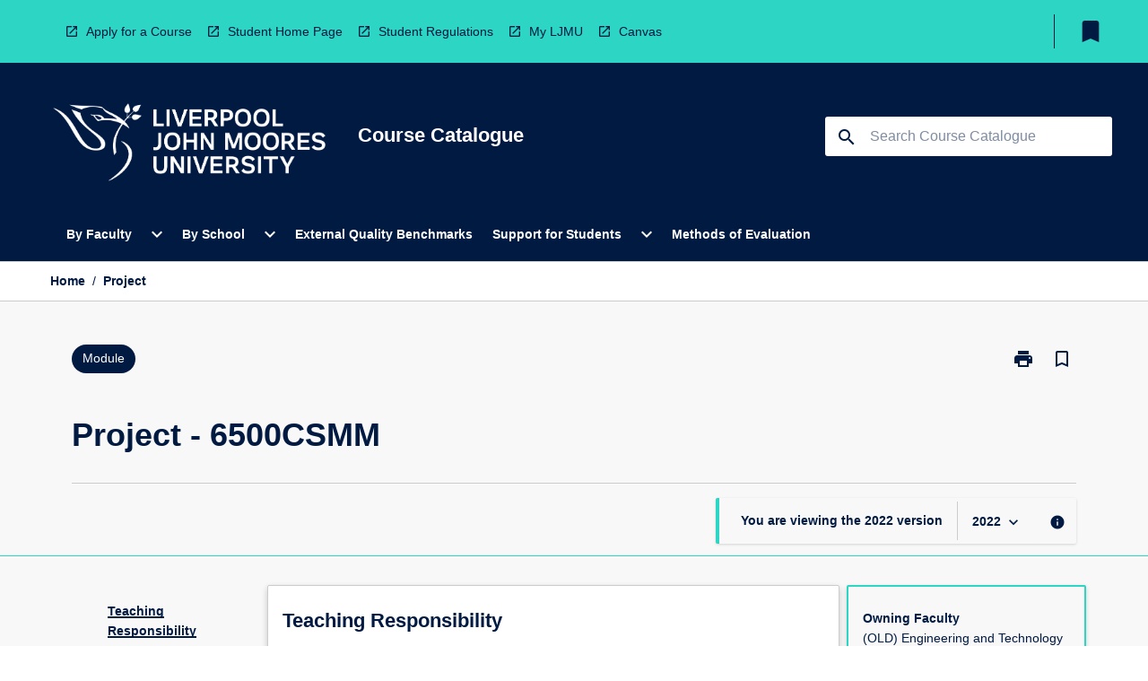

--- FILE ---
content_type: text/html
request_url: https://coursecatalogue.ljmu.ac.uk/module/2022/6500csmm
body_size: 31140
content:
<!DOCTYPE html><html><head><meta charSet="utf-8"/><meta name="viewport" content="width=device-width"/><link rel="icon" href="https://cap-theme-prod-eu-west-2.s3.eu-west-2.amazonaws.com/ljmu/LJMUfavicon.png" role="navigation"/><title>Project</title><link rel="canonical" href="https://coursecatalogue.ljmu.ac.uk/module/2022/6500csmm"/><meta name="description" content="The Course Catalogue contains information about programmes and modules for students at LJMU"/><meta name="next-head-count" content="6"/><link rel="preload" href="/_next/static/css/63c0e16d48e05785.css" as="style"/><link rel="stylesheet" href="/_next/static/css/63c0e16d48e05785.css" data-n-g=""/><noscript data-n-css=""></noscript><script defer="" nomodule="" src="/_next/static/chunks/polyfills-78c92fac7aa8fdd8.js"></script><script src="/_next/static/chunks/webpack-8758d94b1620cc17.js" defer=""></script><script src="/_next/static/chunks/framework-1399ac321e9cc459.js" defer=""></script><script src="/_next/static/chunks/main-e9802e22d31dabaa.js" defer=""></script><script src="/_next/static/chunks/pages/_app-22507d37c7f5a70b.js" defer=""></script><script src="/_next/static/chunks/20-6ee15222ab599037.js" defer=""></script><script src="/_next/static/chunks/657-0f6e1c3a96cd1544.js" defer=""></script><script src="/_next/static/chunks/154-4f4ca9b9162a4381.js" defer=""></script><script src="/_next/static/chunks/27-a7af5c75d2b0c601.js" defer=""></script><script src="/_next/static/chunks/218-ec0541a8c0959690.js" defer=""></script><script src="/_next/static/chunks/pages/%5B...catchAll%5D-c0e2fde83b6053d0.js" defer=""></script><script src="/_next/static/_BbewEfsYEtcdDrZ8Ipe5/_buildManifest.js" defer=""></script><script src="/_next/static/_BbewEfsYEtcdDrZ8Ipe5/_ssgManifest.js" defer=""></script></head><body><script>window.__SITE_ENV_CONFIG__ = {"API_DOMAIN":"api-eu-west-2.prod.courseloop.com","CF_URL":"cf-api-eu-west-2.prod.courseloop.com"};
          window.__SITE_BOOTSTRAP_CONFIG__ = {"domain":"coursecatalogue.ljmu.ac.uk","siteId":"ljmu-prod-pres"};</script><div id="__next"><style data-emotion="css-global 1lhk2yq-GlobalStylesProvider--GlobalStyles">@import url(https://fonts.googleapis.com/css?family=Roboto);@import url('https://fonts.googleapis.com/icon?family=Material+Icons');html,body{height:100%;}html{height:100%;scroll-behavior:smooth;}body{margin:0;font-family:'Arial','Helvetica','sans-serif';max-width:100vw;overflow-x:hidden;font-size:14px;line-height:1.618;color:#011A42;}*,*:before,*:after{box-sizing:border-box;}input[type='text']{font-family:'Arial','Helvetica','sans-serif';}h2{font-size:36px;}h3,.h3{color:#011A42;font-size:22px;font-weight:600;}h4{color:#011A42;font-size:16px;font-weight:bolder;}h5{font-size:14px;}h6{font-size:14px;font-weight:600;text-transform:uppercase;margin:0;}.BrowseResultContainer{min-height:60px;-webkit-align-content:center;-ms-flex-line-pack:center;align-content:center;}.icon.ai-link-arrow-section{padding-left:0!important;}@media print{@page{size:794px 1123px;}body.mozilla{max-width:794px;margin:auto;}}.material-icons.md-18{font-size:18px;}.material-icons.md-24{font-size:24px;}.material-icons.md-36{font-size:36px;}.material-icons.md-48{font-size:48px;}.material-icons.md-dark{color:rgba(0, 0, 0, 0.54);}.material-icons.md-dark.md-inactive{color:rgba(0, 0, 0, 0.26);}.material-icons.md-light{color:rgba(255, 255, 255, 1);}.material-icons.md-light.md-inactive{color:rgba(255, 255, 255, 0.3);}small{font-size:13px;}div.rrs .rrs__button{color:#011A42;}div.rrs .rrs__button .rrs__label,div.rrs .rrs__button:focus .rrs__label{border:none;outline:none;}div.rrs .rrs__option:focus{outline:none;}div.rrs .rrs__option.rrs__option--selected,div.rrs .rrs__option.rrs__option--next-selection,div.rrs .rrs__option:hover{color:#011A42;background:#E6E8EC;}.sr-only{position:absolute;overflow:hidden;clip:rect(0 0 0 0);height:1px;width:1px;margin:-1px;padding:0;border:0;}a:not([data-ignore-global-target])[target='_blank']{display:inline-block;position:relative;padding-left:1.5rem;}@media print{a:not([data-ignore-global-target])[target='_blank']{padding-left:0;}}a:not([data-ignore-global-target])[target='_blank']:before{content:'open_in_new';font-family:'Material Icons';font-size:1.143em;position:absolute;left:0;bottom:50%;-webkit-transform:translateY(50%);-moz-transform:translateY(50%);-ms-transform:translateY(50%);transform:translateY(50%);text-transform:none;speak:never;}@media print{a:not([data-ignore-global-target])[target='_blank']:before{display:none;}}a:not([data-ignore-global-target])[target='_blank'].header-quicklink,a:not([data-ignore-global-target])[target='_blank'].footer-quicklink{padding:1.5rem 1.5rem 1.5rem 35px;}a:not([data-ignore-global-target])[target='_blank'].academic-item-quick-links:before{content:'';}p a:not([data-ignore-global-target])[target='_blank']{padding-left:0px;}p a:not([data-ignore-global-target])[target='_blank']:hover,p a:not([data-ignore-global-target])[target='_blank']:focus{-webkit-text-decoration:underline;text-decoration:underline;}p a:not([data-ignore-global-target])[target='_blank']:before{display:none;}.readmore-content-wrapper a:not([data-ignore-global-target])[target='_blank']{padding-left:0;}.readmore-content-wrapper a:not([data-ignore-global-target])[target='_blank']:before{display:none;}a:-webkit-any-link{-webkit-text-decoration:none;text-decoration:none;}[class*='ToastBox']{bottom:0;display:grid;left:0;place-items:center;right:0;}[class*='ToastBox'] [class*='Box-Card']{border:0;border-radius:0;margin:0.25rem 0 0;width:calc(100vw - 1rem);}[class*='ToastBox'] .icon{margin-top:0.2rem;}.unswfeestable{width:100%;border-spacing:0;}.unswfeestable th{font-size:12px;}.unswfeestable th,.unswfeestable td{text-align:left;color:#646464;padding:1rem;}.unswfeestable tbody tr:nth-of-type(odd){background:#fafafa;}.unswfeestable tbody tr:first-of-type{font-weight:unset;}.unswfeestable a{-webkit-text-decoration:none;text-decoration:none;}.unswfeestable a:hover{-webkit-text-decoration:underline;text-decoration:underline;}.unswfeestable a::before{font-family:"Material Icons";font-weight:400;font-style:normal;display:inline-block;content:"open_in_new";margin-right:0.5em;}@media screen and (max-width: 319px){.unswfeestable,.unswfeestable tbody,.unswfeestable tr,.unswfeestable td{display:block;}.unswfeestable thead,.unswfeestable th{display:none;}.unswfeestable td{padding:0;}.unswfeestable tbody tr{padding:1em;border:1px solid #d2d2d2;}.unswfeestable tbody tr:nth-of-type(odd){background:inherit;}.unswfeestable tbody tr:not(:last-child){margin-bottom:10px;}.unswfeestable tbody tr td:first-of-type{margin-bottom:4px;}}@media print{*{overflow:visible!important;-webkit-print-color-adjust:exact!important;-webkit-print-color-adjust:exact!important;color-adjust:exact!important;}#academic-item-banner>div{padding:0;}[class*='SGlobalHeader'],[role='search'],nav,#dropdownmenu,[class*='BreadcrumbsBar'],[class*='NavMenuItemContainer'],[class*='StyledNavMenuCol'],[class*='ToggleContainer'] a,[class*='AccordionItemHeader'] button,.AccordionItem button,[Class*='AccordionHeader'] button,[class*='CallToActionButton'],[class*='Favorites--FavButton'],[class*='Page--GlobalLinksGrid']{display:none!important;}[class*='Card'],[class*='SAccordionContainer'],[class*='SAccordionContentContainer'],[class*='AttributesTable'],[class*='SAccordionHeader']{break-inside:auto;}[class*='StyledAILink'],a{break-inside:avoid;}[class*='SAccordionContainer'],[class*='SAccordionContentContainer'],[class*='SAccordionBodyContainer'],[class*='SAccordionBody'],[class*='CollapsibleContainer']{max-height:-webkit-max-content!important;max-height:-moz-max-content!important;max-height:max-content!important;height:-webkit-max-content!important;height:-moz-max-content!important;height:max-content!important;visibility:visible!important;}[class*='ReadMore--Body']{height:-webkit-fit-content!important;height:-moz-fit-content!important;height:fit-content!important;}[class*='ReadMore--Body'].clamp .readmore-content-wrapper{display:block!important;}[class*='SAccordionContentContainer']{white-space:initial!important;}[class*='SAccordionRegion']{visibility:visible!important;}[class*='SAccordionRegion'] *{visibility:visible!important;}[id*='structure']{break-inside:auto;}[id*='structure'] [class*='Card']{break-inside:auto;}[id*='structure'] [class*='Card'] [class*='SAccordionHeader'],[id*='structure'] [class*='Card'] [class*='StyledAILink'],[id*='structure'] [class*='Card'] .cs-item{break-inside:avoid;}[id*='structure'] [class*='Card'] [class*='StyledAILink'].cs-list-item{padding-top:0.25rem;padding-bottom:0.25rem;break-inside:avoid;}.logo{margin-left:0;}.main[role='banner'],.wrapper-sb{padding-left:0!important;}.academicItem [class*='BannerSection']{padding:1rem 0;margin:1rem auto;width:calc(100% - 1rem);}.academicItem [class*='BannerSection'] .contentWrapper{margin:0!important;}.academicItem [class*='BannerSection'] .contentWrapper [class*='Wrapper']{max-width:100vw;}.academicItem [class*='BannerSection'] .contentWrapper [class*='Wrapper'] [class*='StyledOverviewBadge']{margin-left:0rem;}.academicItem [class*='BannerSection'] .contentWrapper [class*='Wrapper'] h2{padding:0 1rem;}.academicItem [class*='BannerSection'] .contentWrapper [class*='Wrapper'] h2 +div{padding:0 1rem;}[class*='HtmlContent--Content']{width:100%!important;}[class*='Card']{box-shadow:none!important;}[class*='SAccordionToggleAll'],[class*='PrintButton']{display:none!important;}}.screen-only{display:block;}.print-only{display:none;}@media print{.screen-only{display:none!important;}.print-only{display:block!important;page-break-inside:avoid!important;break-inside:avoid!important;}}</style><style data-emotion="css 2hlkr4-Page--Container">.css-2hlkr4-Page--Container{background-color:#fff;}@media screen{.css-2hlkr4-Page--Container{display:-webkit-box;display:-webkit-flex;display:-ms-flexbox;display:flex;-webkit-flex-direction:column;-ms-flex-direction:column;flex-direction:column;min-height:100vh;}}</style><div class="css-2hlkr4-Page--Container e11sejwe3"><style data-emotion="css h1zfix-styled--SHeader">.css-h1zfix-styled--SHeader{-webkit-flex-direction:column;-ms-flex-direction:column;flex-direction:column;width:100%;}.css-h1zfix-styled--SHeader .wrapper{display:-webkit-box;display:-webkit-flex;display:-ms-flexbox;display:flex;}.css-h1zfix-styled--SHeader .wrapper-sb{-webkit-box-pack:justify;-webkit-justify-content:space-between;justify-content:space-between;}.css-h1zfix-styled--SHeader .wrapper-end{-webkit-box-pack:end;-ms-flex-pack:end;-webkit-justify-content:flex-end;justify-content:flex-end;}.css-h1zfix-styled--SHeader .wrapper .logo,.css-h1zfix-styled--SHeader .wrapper .title,.css-h1zfix-styled--SHeader .wrapper .search,.css-h1zfix-styled--SHeader .wrapper .menu{-webkit-flex:1 1 auto;-ms-flex:1 1 auto;flex:1 1 auto;}.css-h1zfix-styled--SHeader .main{color:#FFFFFF;padding:1rem 2rem;}.css-h1zfix-styled--SHeader .main .logo{width:-webkit-min-content;width:-moz-min-content;width:min-content;-webkit-flex:0 0 auto;-ms-flex:0 0 auto;flex:0 0 auto;margin-right:2rem;padding-top:21px;margin-left:15px;}@media screen and (max-width: 575px){.css-h1zfix-styled--SHeader .main .logo{margin-left:5px;}}@media (max-width: 767px) and (min-width: 576px){.css-h1zfix-styled--SHeader .main .logo{margin-left:20px;}}@media (max-width: 991px) and (min-width: 768px){.css-h1zfix-styled--SHeader .main .logo{margin-left:15px;}}@media (max-width: 1200px) and (min-width: 992px){.css-h1zfix-styled--SHeader .main .logo{margin-left:0;}}.css-h1zfix-styled--SHeader .main .title h1{font-size:1.35rem;font-family:'Arial','Helvetica','sans-serif';}@media screen and (max-width: 575px){.css-h1zfix-styled--SHeader .main{padding:1rem;}.css-h1zfix-styled--SHeader .main .logo{margin-right:1rem;}.css-h1zfix-styled--SHeader .main .logo img{max-width:100px;}.css-h1zfix-styled--SHeader .main [class*='Flex']:first-of-type .title h1{font-size:1rem;}}@media screen and (max-width: 767px){.css-h1zfix-styled--SHeader .main .title{max-width:60%;}.css-h1zfix-styled--SHeader .main .title h1{margin:0;}}.css-h1zfix-styled--SHeader .footer{min-height:45px;background-color:#f1f1f1;}.css-h1zfix-styled--SHeader .header-quicklink:hover,.css-h1zfix-styled--SHeader .header-quicklink:focus{background-color:rgba(0, 0, 0, 0.2);-webkit-text-decoration:underline;text-decoration:underline;}.css-h1zfix-styled--SHeader .header-quicklink:focus{margin:3px;background-color:rgba(0, 0, 0, 0.2);outline:2px solid #011A42;}.css-h1zfix-styled--SHeader .bookmark-button{color:#011A42;border-radius:3px;}.css-h1zfix-styled--SHeader .bookmark-button:hover{background-color:rgba(0, 0, 0, 0.2);}.css-h1zfix-styled--SHeader .bookmark-button:focus{background-color:rgba(0, 0, 0, 0.2);outline:2px solid #011A42;}</style><div class="css-h1zfix-styled--SHeader eic739x25"><style data-emotion="css 1y7jxou-styled--LinkBar">.css-1y7jxou-styled--LinkBar{color:#011A42;background-color:#2CD5C4;}</style><div class="header css-1y7jxou-styled--LinkBar eic739x28"><style data-emotion="css l0qq7c-Wrapper--Wrapper-styled--SHeaderLinksWrapper">.css-l0qq7c-Wrapper--Wrapper-styled--SHeaderLinksWrapper{max-width:1200px;margin:0 auto;display:none;display:none;-webkit-box-pack:end;-ms-flex-pack:end;-webkit-justify-content:flex-end;justify-content:flex-end;}@media screen and (min-width: 319px){.css-l0qq7c-Wrapper--Wrapper-styled--SHeaderLinksWrapper{display:none;}}@media screen and (min-width: 575px){.css-l0qq7c-Wrapper--Wrapper-styled--SHeaderLinksWrapper{display:none;}}@media screen and (min-width: 767px){.css-l0qq7c-Wrapper--Wrapper-styled--SHeaderLinksWrapper{display:-webkit-box;display:-webkit-flex;display:-ms-flexbox;display:flex;}}@media screen and (min-width: 319px){.css-l0qq7c-Wrapper--Wrapper-styled--SHeaderLinksWrapper{display:none;}}@media screen and (min-width: 575px){.css-l0qq7c-Wrapper--Wrapper-styled--SHeaderLinksWrapper{display:none;}}@media screen and (min-width: 767px){.css-l0qq7c-Wrapper--Wrapper-styled--SHeaderLinksWrapper{display:-webkit-box;display:-webkit-flex;display:-ms-flexbox;display:flex;}}</style><div display="none,none,none,flex" class="css-l0qq7c-Wrapper--Wrapper-styled--SHeaderLinksWrapper eic739x15"><style data-emotion="css 9t4gj0-SkipContent--SkipContentDesktop">.css-9t4gj0-SkipContent--SkipContentDesktop [data-reach-skip-link]{border:0;clip:rect(0 0 0 0);height:1px;width:1px;margin:-1px;padding:0;overflow:hidden;position:absolute;}.css-9t4gj0-SkipContent--SkipContentDesktop [data-reach-skip-nav-link]:focus{padding:10px;position:fixed;top:15px;left:25px;background:#FFFFFF;z-index:1;width:10em;height:auto;clip:auto;color:#011A42;font-weight:bold;box-shadow:0 2px 5px rgb(0 0 0 / 18%)!important;border-radius:3px;text-align:center;display:block;z-index:99999;-webkit-text-decoration:underline;text-decoration:underline;outline:2px solid #011A42;}@media screen and (max-width: 767px){.css-9t4gj0-SkipContent--SkipContentDesktop{margin-left:10px;}}</style><div class="css-9t4gj0-SkipContent--SkipContentDesktop e10gss2d1"><a href="#reach-skip-nav" data-reach-skip-link="" data-reach-skip-nav-link="">Skip to content</a></div><style data-emotion="css 3cfehy-HeaderLinks--HeaderLinksContainer">.css-3cfehy-HeaderLinks--HeaderLinksContainer{-webkit-flex:1;-ms-flex:1;flex:1;display:-webkit-box;display:-webkit-flex;display:-ms-flexbox;display:flex;-webkit-align-items:center;-webkit-box-align:center;-ms-flex-align:center;align-items:center;-webkit-box-flex-wrap:wrap;-webkit-flex-wrap:wrap;-ms-flex-wrap:wrap;flex-wrap:wrap;-webkit-box-pack:start;-ms-flex-pack:start;-webkit-justify-content:flex-start;justify-content:flex-start;margin:1rem 1rem 1rem 2rem;border-right:1px solid #011A42;padding-right:8px;}</style><nav class="header-quicklink-container css-3cfehy-HeaderLinks--HeaderLinksContainer e17vx14c1" aria-label="quick links"><style data-emotion="css 7k6www-HeaderLinks--HeaderLinkItem">.css-7k6www-HeaderLinks--HeaderLinkItem{padding:0.5rem 0 0.5rem 1.5rem;color:#011A42;-webkit-text-decoration:none;text-decoration:none;position:relative;margin-right:1rem;}</style><a data-ignore-global-target="true" class="header-quicklink css-7k6www-HeaderLinks--HeaderLinkItem e17vx14c0" href="https://www.ljmu.ac.uk/study" aria-label="Apply for a Course" target="_blank" data-testid="header-quicklink-0" role="navigation">Apply for a Course</a><a data-ignore-global-target="true" class="header-quicklink css-7k6www-HeaderLinks--HeaderLinkItem e17vx14c0" href="https://www.ljmu.ac.uk/students" aria-label="Student Home Page" target="_blank" data-testid="header-quicklink-1" role="navigation">Student Home Page</a><a data-ignore-global-target="true" class="header-quicklink css-7k6www-HeaderLinks--HeaderLinkItem e17vx14c0" href="https://www.ljmu.ac.uk/about-us/public-information/student-regulations" aria-label="Student Regulations" target="_blank" data-testid="header-quicklink-2" role="navigation">Student Regulations</a><a data-ignore-global-target="true" class="header-quicklink css-7k6www-HeaderLinks--HeaderLinkItem e17vx14c0" href="https://my.ljmu.ac.uk/" aria-label="My LJMU" target="_blank" data-testid="header-quicklink-3" role="navigation">My LJMU</a><a data-ignore-global-target="true" class="header-quicklink css-7k6www-HeaderLinks--HeaderLinkItem e17vx14c0" href="https://canvas.ljmu.ac.uk/" aria-label="Canvas" target="_blank" data-testid="header-quicklink-4" role="navigation">Canvas</a></nav><style data-emotion="css lzx77r-styled--SMenuButtonContainer">.css-lzx77r-styled--SMenuButtonContainer{position:relative;-webkit-align-self:center;-ms-flex-item-align:center;align-self:center;}</style><div aria-labelledby="my-lists-items" class="css-lzx77r-styled--SMenuButtonContainer etn7ac80"><style data-emotion="css cqe9ds-Button--Button-Button-Button--IconButton-IconButton-styled--SMenuButton">.css-cqe9ds-Button--Button-Button-Button--IconButton-IconButton-styled--SMenuButton{font-weight:600;border-width:1px;border-style:solid;border-color:transparent;border-radius:3px;color:#424242;fill:#424242;background-color:#f5f5f5;border-color:#e0e0e0;padding:0.5rem 1.75rem;font-size:14px;cursor:pointer;-webkit-transition:background-color 140ms ease,border-color 140ms ease;transition:background-color 140ms ease,border-color 140ms ease;display:-webkit-box;display:-webkit-flex;display:-ms-flexbox;display:flex;background:none;border:none;padding:4px;border-radius:50%;color:#011A42;border-radius:0;padding:0.5rem;}.css-cqe9ds-Button--Button-Button-Button--IconButton-IconButton-styled--SMenuButton:hover{background-color:#eeeeee;border-color:#bdbdbd;}.css-cqe9ds-Button--Button-Button-Button--IconButton-IconButton-styled--SMenuButton:disabled{color:#d2d2d2;fill:#d2d2d2;background-color:#a6a6a6;border-color:#a6a6a6;cursor:default;}.css-cqe9ds-Button--Button-Button-Button--IconButton-IconButton-styled--SMenuButton:disabled:hover{background-color:#E6E8EC;}.css-cqe9ds-Button--Button-Button-Button--IconButton-IconButton-styled--SMenuButton:hover,.css-cqe9ds-Button--Button-Button-Button--IconButton-IconButton-styled--SMenuButton:focus{background:#E6E8EC;}.css-cqe9ds-Button--Button-Button-Button--IconButton-IconButton-styled--SMenuButton:focus{outline:2px solid;}.css-cqe9ds-Button--Button-Button-Button--IconButton-IconButton-styled--SMenuButton:disabled{border:none;background:none;}.css-cqe9ds-Button--Button-Button-Button--IconButton-IconButton-styled--SMenuButton:disabled:hover{border:none;background:none;}.css-cqe9ds-Button--Button-Button-Button--IconButton-IconButton-styled--SMenuButton:hover{background-color:#E6E8EC;}.css-cqe9ds-Button--Button-Button-Button--IconButton-IconButton-styled--SMenuButton:focus{outline:2px solid #011A42;}</style><button class="bookmark-button css-cqe9ds-Button--Button-Button-Button--IconButton-IconButton-styled--SMenuButton etn7ac82" aria-label="My List" aria-expanded="false" aria-controls="my-list-container" data-testid="bookmark-icon"><style data-emotion="css 1sy7wcz-styled--SBookmarkIcon">.css-1sy7wcz-styled--SBookmarkIcon.material-icons{color:#011A42;}</style><style data-emotion="css 11xo5wa-MaterialIcon--IconWrapper-styled--SBookmarkIcon">.css-11xo5wa-MaterialIcon--IconWrapper-styled--SBookmarkIcon{vertical-align:middle;}.css-11xo5wa-MaterialIcon--IconWrapper-styled--SBookmarkIcon.material-icons{color:#011A42;}</style><i aria-hidden="true" class="material-icons 32px etn7ac81 css-11xo5wa-MaterialIcon--IconWrapper-styled--SBookmarkIcon e1lj33n40" style="font-size:32px">bookmark</i></button></div></div></div><style data-emotion="css 4kkj06-styled--BrandBar">.css-4kkj06-styled--BrandBar{background-color:#011A42;}@media screen and (max-width: 991px){.css-4kkj06-styled--BrandBar{padding:0.5rem!important;}}</style><div class="main css-4kkj06-styled--BrandBar eic739x27" role="banner"><style data-emotion="css 1dc5kae-Wrapper--Wrapper">.css-1dc5kae-Wrapper--Wrapper{max-width:1200px;margin:0 auto;}</style><div class="wrapper wrapper-sb css-1dc5kae-Wrapper--Wrapper ezw699s0"><style data-emotion="css 1urx1z9-SkipContent--SkipContentMobile">.css-1urx1z9-SkipContent--SkipContentMobile [data-reach-skip-link]{border:0;clip:rect(0 0 0 0);height:1px;width:1px;margin:-1px;padding:0;overflow:hidden;position:absolute;display:none;}@media screen and (max-width: 767px){.css-1urx1z9-SkipContent--SkipContentMobile [data-reach-skip-link]{display:block;}}.css-1urx1z9-SkipContent--SkipContentMobile [data-reach-skip-nav-link]:focus{padding:10px;position:fixed;top:15px;left:10px;background:#FFFFFF;z-index:1;width:10em;height:auto;clip:auto;color:#011A42;font-weight:bold;box-shadow:0 2px 5px rgb(0 0 0 / 18%)!important;border-radius:3px;text-align:center;display:none;z-index:99999;-webkit-text-decoration:underline;text-decoration:underline;outline:2px solid #011A42;}@media screen and (max-width: 767px){.css-1urx1z9-SkipContent--SkipContentMobile [data-reach-skip-nav-link]:focus{display:block;}}</style><div class="css-1urx1z9-SkipContent--SkipContentMobile e10gss2d0"><a href="#reach-skip-nav" data-reach-skip-link="" data-reach-skip-nav-link="">Skip to content</a></div><style data-emotion="css 99e8j4-Box--Box-Box-Flex--Flex-Flex">.css-99e8j4-Box--Box-Box-Flex--Flex-Flex{-webkit-flex:1;-ms-flex:1;flex:1;box-sizing:border-box;-webkit-align-items:center;-webkit-box-align:center;-ms-flex-align:center;align-items:center;display:-webkit-box;display:-webkit-flex;display:-ms-flexbox;display:flex;}</style><div class="css-99e8j4-Box--Box-Box-Flex--Flex-Flex e8qda2r1"><div class="logo"><style data-emotion="css 183zgms-styled--SLogo">.css-183zgms-styled--SLogo{height:auto;width:312px;}</style><style data-emotion="css 10wsaf7-Logo--LinkLogo">.css-10wsaf7-Logo--LinkLogo{border:none!important;display:inline-block;}.css-10wsaf7-Logo--LinkLogo:focus{outline:2px solid #FFFFFF;}</style><a href="http://coursecatalogue.ljmu.ac.uk" data-testid="header-logo" title="Home" target="_self" data-ignore-global-target="true" role="navigation" class="css-10wsaf7-Logo--LinkLogo ekvpsa90"><style data-emotion="css 1evbwan-Logo--LogoImage">.css-1evbwan-Logo--LogoImage{width:312px;height:auto;}</style><img src="https://cap-theme-prod-eu-west-2.s3.eu-west-2.amazonaws.com/ljmu/LJMULogo.png" height="auto" width="312px" alt="Logo alt text" class="css-1evbwan-Logo--LogoImage ekvpsa91"/></a></div><div class="title"><style data-emotion="css hx4mu3-GlobalHeader--TitleWrapper">.css-hx4mu3-GlobalHeader--TitleWrapper{padding-right:25px;}</style><div class="css-hx4mu3-GlobalHeader--TitleWrapper e1ppy7xt0"><h1 data-testid="title">Course Catalogue</h1></div></div></div><style data-emotion="css jshiy7-Box--Box-Box-Flex--Flex-Flex">.css-jshiy7-Box--Box-Box-Flex--Flex-Flex{box-sizing:border-box;display:-webkit-box;display:-webkit-flex;display:-ms-flexbox;display:flex;}</style><div class="css-jshiy7-Box--Box-Box-Flex--Flex-Flex e8qda2r1"><style data-emotion="css 1rytsa2-styled--StyledSearchContainer">.css-1rytsa2-styled--StyledSearchContainer{display:-webkit-box;display:-webkit-flex;display:-ms-flexbox;display:flex;-webkit-flex-direction:column;-ms-flex-direction:column;flex-direction:column;-webkit-box-pack:center;-ms-flex-pack:center;-webkit-justify-content:center;justify-content:center;margin-top:0;}</style><div class="search css-1rytsa2-styled--StyledSearchContainer eic739x24" role="search"><style data-emotion="css hd1bjm-Position--Position-Position--Relative-MiniSearch--StyledMiniSearchContainer">.css-hd1bjm-Position--Position-Position--Relative-MiniSearch--StyledMiniSearchContainer{position:relative;padding-top:3px;}.css-hd1bjm-Position--Position-Position--Relative-MiniSearch--StyledMiniSearchContainer .advancedLinkWrapper{display:none;}.css-hd1bjm-Position--Position-Position--Relative-MiniSearch--StyledMiniSearchContainer.emptyResult .advancedLinkWrapper{display:block;}@media screen and (max-width: 767px){.css-hd1bjm-Position--Position-Position--Relative-MiniSearch--StyledMiniSearchContainer{position:absolute;-webkit-transform:translate(-85%, 0);-moz-transform:translate(-85%, 0);-ms-transform:translate(-85%, 0);transform:translate(-85%, 0);z-index:20;border:none;}}</style><div class="css-hd1bjm-Position--Position-Position--Relative-MiniSearch--StyledMiniSearchContainer e1cttxhc0"><style data-emotion="css 1rxtvkj-Input--SSearchButton">.css-1rxtvkj-Input--SSearchButton{width:320px;padding:0.34rem 0.15rem 0.34rem 1rem;text-align:left;font-size:1rem;font-family:({theme:e})=>e?.client?.global?.typography?.fontFamily;color:#a6a6a6;background-color:white;box-shadow:0 2px 5px rgba(0,0,0,0.18);font-family:'Arial','Helvetica','sans-serif';font-size:14px;color:rgba(0, 0, 0, 0.87);border:1px solid #011A42;border-radius:3px;background:#FFFFFF;}.css-1rxtvkj-Input--SSearchButton:focus{outline:2px solid #FFFFFF;background-color:({theme:e})=>(0,x.H)(e?.colors?.black,.2);}.css-1rxtvkj-Input--SSearchButton:hover{background-color:({theme:e})=>(0,x.H)(e?.colors?.black,.2);}.css-1rxtvkj-Input--SSearchButton:focus{outline:2px solid #011A42;}.css-1rxtvkj-Input--SSearchButton div{display:grid;grid-template-areas:'placeholder search';grid-template-columns:auto 30px;}.css-1rxtvkj-Input--SSearchButton div span{color:rgba(1, 26, 66, 0.5);grid-area:placeholder;overflow:hidden;white-space:nowrap;text-overflow:ellipsis;line-height:2.5;}.css-1rxtvkj-Input--SSearchButton div i{color:#011A42;grid-area:search;padding:0.25rem 0;}@media screen and (max-width: 767px){.css-1rxtvkj-Input--SSearchButton{margin-right:-0.5rem;background-color:transparent;width:40px;padding:0.45rem 0.45rem;box-shadow:none;border:none;}.css-1rxtvkj-Input--SSearchButton:hover{background-color:rgba(0, 0, 0, 0.2);}.css-1rxtvkj-Input--SSearchButton:focus{background-color:rgba(0, 0, 0, 0.2);outline:2px solid #FFFFFF;border:none;}.css-1rxtvkj-Input--SSearchButton .search-icon{color:#FFFFFF;}}</style><button elevation="2" class="css-1rxtvkj-Input--SSearchButton ejfodyk2"><style data-emotion="css oxi151-MaterialIcon--IconWrapper">.css-oxi151-MaterialIcon--IconWrapper{vertical-align:middle;}</style><i aria-hidden="true" class="material-icons md-24 search-icon css-oxi151-MaterialIcon--IconWrapper e1lj33n40" style="font-size:md-24" tabindex="-1">search</i></button></div></div></div></div></div><style data-emotion="css 1j6mpw4-styled--BreadcrumbsBar">.css-1j6mpw4-styled--BreadcrumbsBar{min-height:45px;background-color:#FFFFFF;border-top:1px solid #CCCCCC;border-bottom:1px solid #CCCCCC;}</style><nav aria-label="Breadcrumb" role="navigation" class="css-1j6mpw4-styled--BreadcrumbsBar eic739x26"><style data-emotion="css zbgawh-Wrapper--Wrapper">.css-zbgawh-Wrapper--Wrapper{height:42px;max-width:1200px;margin:0 auto;padding-left:16px;padding-right:16px;display:-webkit-box;display:-webkit-flex;display:-ms-flexbox;display:flex;}</style><div display="flex" height="42" class="css-zbgawh-Wrapper--Wrapper ezw699s0"></div></nav><div id="reach-skip-nav" data-reach-skip-nav-content=""></div></div><style data-emotion="css 17g6zi4-Page--Main">.css-17g6zi4-Page--Main{background-color:#F8F8F8;-webkit-flex:1;-ms-flex:1;flex:1;}</style><main role="main" class="css-17g6zi4-Page--Main e11sejwe2"><style data-emotion="css 1tiz5hq-styled--Container">.css-1tiz5hq-styled--Container{background-color:#F8F8F8;display:-webkit-box;display:-webkit-flex;display:-ms-flexbox;display:flex;-webkit-flex-direction:column;-ms-flex-direction:column;flex-direction:column;}.css-1tiz5hq-styled--Container.home .banner .contentWrapper{padding:1rem 0;}.css-1tiz5hq-styled--Container.home .main .contentWrapper{max-width:100vw;padding:0;}.css-1tiz5hq-styled--Container.academicItem .main,.css-1tiz5hq-styled--Container.academicItem .aside{padding:0;margin-top:0!important;}@media screen and (min-width: 991px){.css-1tiz5hq-styled--Container.academicItem .main,.css-1tiz5hq-styled--Container.academicItem .aside{padding:0 0.5rem;}}.css-1tiz5hq-styled--Container.academicItem .main{max-width:100vw;margin-top:1rem;}@media screen and (max-width: 991px){.css-1tiz5hq-styled--Container.academicItem .main{margin-top:0;}}.css-1tiz5hq-styled--Container.academicItem .contentWrapper{padding:0;}.css-1tiz5hq-styled--Container.academicItem .content{overflow:initial;}.css-1tiz5hq-styled--Container.academicItem .content .e1jnv3nd0{max-width:16%;}.css-1tiz5hq-styled--Container.academicItem .content .e1jnv3nd1{top:0;}.css-1tiz5hq-styled--Container[class*='GeneralContent'] .contentWrapper{padding:0;}.css-1tiz5hq-styled--Container.search .AccordionItem{padding:0;}.css-1tiz5hq-styled--Container .AccordionItem{max-width:calc(100vw - 1rem);}.css-1tiz5hq-styled--Container .contentWrapper{overflow:initial;}.css-1tiz5hq-styled--Container .layout{position:relative;}@media screen and (min-width: calc(767px)){.css-1tiz5hq-styled--Container .layout{-webkit-flex-direction:column;-ms-flex-direction:column;flex-direction:column;}}</style><div class="AIPage css-1tiz5hq-styled--Container e1beyhwr9"><style data-emotion="css to8zii-styled--BannerSection">.css-to8zii-styled--BannerSection{background-color:#F8F8F8;padding:1rem;}.css-to8zii-styled--BannerSection:first-of-type{border-bottom:unset;}</style><div class="banner three css-to8zii-styled--BannerSection e1beyhwr10"><style data-emotion="css 5skxs7-styled--ContentWrapper">.css-5skxs7-styled--ContentWrapper{margin:0 auto;overflow:inherit;max-width:1200px;width:100%;padding:0 1rem;background-color:#F8F8F8;}</style><div class="contentWrapper css-5skxs7-styled--ContentWrapper e1beyhwr7"><style data-emotion="css 18insl6-Banner--Banner">.css-18insl6-Banner--Banner{width:100%;margin-bottom:4px;margin-left:0;margin-right:0;}@media screen and (min-width: 575px){.css-18insl6-Banner--Banner{margin-bottom:-35px;}}</style><div id="academic-item-banner" role="banner" aria-label="academic item" class="css-18insl6-Banner--Banner etpkvrf0"><style data-emotion="css 1mnbe2l-Wrapper--Wrapper">.css-1mnbe2l-Wrapper--Wrapper{width:100%;max-width:1200px;margin:0 auto;padding-left:0;padding-right:0;padding-top:0;padding-bottom:0;}@media screen and (min-width: 319px){.css-1mnbe2l-Wrapper--Wrapper{padding-left:0;padding-right:0;padding-top:0;padding-bottom:0;}}@media screen and (min-width: 575px){.css-1mnbe2l-Wrapper--Wrapper{padding-left:24px;padding-right:24px;padding-top:32px;padding-bottom:32px;}}@media screen and (min-width: 767px){.css-1mnbe2l-Wrapper--Wrapper{padding-left:24px;padding-right:24px;padding-top:32px;padding-bottom:32px;}}</style><div width="100%" class="css-1mnbe2l-Wrapper--Wrapper ezw699s0"><style data-emotion="css 7je9hj-Box--Box-Box-Flex--Flex-Flex-styled--StyledFlex">.css-7je9hj-Box--Box-Box-Flex--Flex-Flex-styled--StyledFlex{margin:0 auto;box-sizing:border-box;-webkit-flex-direction:column;-ms-flex-direction:column;flex-direction:column;display:-webkit-box;display:-webkit-flex;display:-ms-flexbox;display:flex;margin:0 auto;}.css-7je9hj-Box--Box-Box-Flex--Flex-Flex-styled--StyledFlex .ai-banner-variable-flex{-webkit-flex-direction:row;-ms-flex-direction:row;flex-direction:row;}@media screen and (max-width: 815px){.css-7je9hj-Box--Box-Box-Flex--Flex-Flex-styled--StyledFlex .ai-banner-variable-flex{-webkit-flex-direction:column;-ms-flex-direction:column;flex-direction:column;}}.css-7je9hj-Box--Box-Box-Flex--Flex-Flex-styled--StyledFlex .switcherContainer{margin-top:0;}@media screen and (max-width: 815px){.css-7je9hj-Box--Box-Box-Flex--Flex-Flex-styled--StyledFlex .switcherContainer{margin-top:24px;}}.css-7je9hj-Box--Box-Box-Flex--Flex-Flex-styled--StyledFlex .switcher{-webkit-box-pack:end;-ms-flex-pack:end;-webkit-justify-content:flex-end;justify-content:flex-end;}@media screen and (max-width: 815px){.css-7je9hj-Box--Box-Box-Flex--Flex-Flex-styled--StyledFlex .switcher{-webkit-box-pack:start;-ms-flex-pack:start;-webkit-justify-content:flex-start;justify-content:flex-start;}}@media print{.css-7je9hj-Box--Box-Box-Flex--Flex-Flex-styled--StyledFlex .switcher{display:none;}}</style><div class="css-7je9hj-Box--Box-Box-Flex--Flex-Flex-styled--StyledFlex e1ixoanv8"><style data-emotion="css eiyvuc-Box--Box-Box-Flex--Flex-Flex-styled--StyledFlex">.css-eiyvuc-Box--Box-Box-Flex--Flex-Flex-styled--StyledFlex{box-sizing:border-box;-webkit-box-pack:justify;-webkit-justify-content:space-between;justify-content:space-between;display:-webkit-box;display:-webkit-flex;display:-ms-flexbox;display:flex;}.css-eiyvuc-Box--Box-Box-Flex--Flex-Flex-styled--StyledFlex .ai-banner-variable-flex{-webkit-flex-direction:row;-ms-flex-direction:row;flex-direction:row;}@media screen and (max-width: 815px){.css-eiyvuc-Box--Box-Box-Flex--Flex-Flex-styled--StyledFlex .ai-banner-variable-flex{-webkit-flex-direction:column;-ms-flex-direction:column;flex-direction:column;}}.css-eiyvuc-Box--Box-Box-Flex--Flex-Flex-styled--StyledFlex .switcherContainer{margin-top:0;}@media screen and (max-width: 815px){.css-eiyvuc-Box--Box-Box-Flex--Flex-Flex-styled--StyledFlex .switcherContainer{margin-top:24px;}}.css-eiyvuc-Box--Box-Box-Flex--Flex-Flex-styled--StyledFlex .switcher{-webkit-box-pack:end;-ms-flex-pack:end;-webkit-justify-content:flex-end;justify-content:flex-end;}@media screen and (max-width: 815px){.css-eiyvuc-Box--Box-Box-Flex--Flex-Flex-styled--StyledFlex .switcher{-webkit-box-pack:start;-ms-flex-pack:start;-webkit-justify-content:flex-start;justify-content:flex-start;}}@media print{.css-eiyvuc-Box--Box-Box-Flex--Flex-Flex-styled--StyledFlex .switcher{display:none;}}</style><div class="css-eiyvuc-Box--Box-Box-Flex--Flex-Flex-styled--StyledFlex e1ixoanv8"><style data-emotion="css ej2pqx-Pill--Pill-Pill-Badge--Badge-styled--StyledOverviewBadge">.css-ej2pqx-Pill--Pill-Pill-Badge--Badge-styled--StyledOverviewBadge{font-size:12px;text-transform:uppercase;border-width:2px;border-style:solid;border-radius:1000px;padding:2px 8px;font-size:0.75rem;color:#FFFFFF;background-color:#011A42;border-color:#FFFFFF;text-align:center;white-space:nowrap;vertical-align:baseline;line-height:1;text-overflow:ellipsis;overflow:hidden;border-radius:1rem;display:inline-block;padding:0.5rem 0.75rem;margin-right:0.25rem;border-width:0;text-transform:capitalize;font-size:0.75rem;border-color:[object Object];color:#FFFFFF;background-color:#011A42;font-size:14px;color:#FFFFFF;background-color:#011A42;text-transform:unset;}.css-ej2pqx-Pill--Pill-Pill-Badge--Badge-styled--StyledOverviewBadge:empty{display:none;}</style><span color="#FFFFFF" font-size="0.75rem" class="css-ej2pqx-Pill--Pill-Pill-Badge--Badge-styled--StyledOverviewBadge e1ixoanv0">Module</span><style data-emotion="css rv781d-Box--Box-Box-Flex--Flex-Flex-styled--StyledFlexContainer">.css-rv781d-Box--Box-Box-Flex--Flex-Flex-styled--StyledFlexContainer{box-sizing:border-box;display:-webkit-box;display:-webkit-flex;display:-ms-flexbox;display:flex;-webkit-align-items:baseline;-webkit-box-align:baseline;-ms-flex-align:baseline;align-items:baseline;}@media screen and (max-width: 575px){.css-rv781d-Box--Box-Box-Flex--Flex-Flex-styled--StyledFlexContainer{-webkit-flex-direction:row;-ms-flex-direction:row;flex-direction:row;}}</style><div class="css-rv781d-Box--Box-Box-Flex--Flex-Flex-styled--StyledFlexContainer e1ixoanv7"><style data-emotion="css rm3lyo-Button--Button-Button-Button--IconButton-IconButton-styled--PrintButton">.css-rm3lyo-Button--Button-Button-Button--IconButton-IconButton-styled--PrintButton{font-weight:600;border-width:1px;border-style:solid;border-color:transparent;border-radius:3px;color:#424242;fill:#424242;background-color:#f5f5f5;border-color:#e0e0e0;padding:0.5rem 1.75rem;font-size:14px;padding:0;cursor:pointer;-webkit-transition:background-color 140ms ease,border-color 140ms ease;transition:background-color 140ms ease,border-color 140ms ease;display:-webkit-box;display:-webkit-flex;display:-ms-flexbox;display:flex;background:none;border:none;padding:4px;border-radius:50%;color:#011A42;display:inherit;border-radius:2px;padding:1rem;min-width:100px;line-height:1.618;min-width:-webkit-fit-content;min-width:-moz-fit-content;min-width:fit-content;padding:0;}.css-rm3lyo-Button--Button-Button-Button--IconButton-IconButton-styled--PrintButton:hover{background-color:#eeeeee;border-color:#bdbdbd;}.css-rm3lyo-Button--Button-Button-Button--IconButton-IconButton-styled--PrintButton:disabled{color:#d2d2d2;fill:#d2d2d2;background-color:#a6a6a6;border-color:#a6a6a6;cursor:default;}.css-rm3lyo-Button--Button-Button-Button--IconButton-IconButton-styled--PrintButton:disabled:hover{background-color:#E6E8EC;}.css-rm3lyo-Button--Button-Button-Button--IconButton-IconButton-styled--PrintButton:hover,.css-rm3lyo-Button--Button-Button-Button--IconButton-IconButton-styled--PrintButton:focus{background:#E6E8EC;}.css-rm3lyo-Button--Button-Button-Button--IconButton-IconButton-styled--PrintButton:focus{outline:2px solid;}.css-rm3lyo-Button--Button-Button-Button--IconButton-IconButton-styled--PrintButton:disabled{border:none;background:none;}.css-rm3lyo-Button--Button-Button-Button--IconButton-IconButton-styled--PrintButton:disabled:hover{border:none;background:none;}.css-rm3lyo-Button--Button-Button-Button--IconButton-IconButton-styled--PrintButton span{color:#011A42;margin-left:1rem;font-family:'Arial','Helvetica','sans-serif';}.css-rm3lyo-Button--Button-Button-Button--IconButton-IconButton-styled--PrintButton i{color:#011A42;-webkit-text-decoration:none;text-decoration:none;}.css-rm3lyo-Button--Button-Button-Button--IconButton-IconButton-styled--PrintButton:hover,.css-rm3lyo-Button--Button-Button-Button--IconButton-IconButton-styled--PrintButton:focus{background-color:#E6E8EC;}.css-rm3lyo-Button--Button-Button-Button--IconButton-IconButton-styled--PrintButton:focus{outline:2px solid #011A42;}</style><button class="css-rm3lyo-Button--Button-Button-Button--IconButton-IconButton-styled--PrintButton e1beyhwr0"><style data-emotion="css 13tpxqo-Icons--StyledITag">.css-13tpxqo-Icons--StyledITag{vertical-align:middle;}</style><i aria-hidden="true" class="material-icons md-24 css-13tpxqo-Icons--StyledITag e1ot1o1i0" style="font-size:md-24">print</i><style data-emotion="css 1jekr9z-ReadMore--SROnly">.css-1jekr9z-ReadMore--SROnly{border:0;clip:rect(0 0 0 0);height:1px;margin:-1px;overflow:hidden;padding:0;position:absolute;width:1px;}@media print{.css-1jekr9z-ReadMore--SROnly{display:none;}}</style><div class="css-1jekr9z-ReadMore--SROnly e1ydu1r42">Print <!-- -->Project - 6500CSMM<!-- --> page</div></button><style data-emotion="css zkxo8f-Button--Button-Button-Button--IconButton-IconButton-Favorites--FavButton">.css-zkxo8f-Button--Button-Button-Button--IconButton-IconButton-Favorites--FavButton{font-weight:600;border-width:1px;border-style:solid;border-color:transparent;border-radius:3px;color:#424242;fill:#424242;background-color:#f5f5f5;border-color:#e0e0e0;padding:0.5rem 1.75rem;font-size:14px;cursor:pointer;-webkit-transition:background-color 140ms ease,border-color 140ms ease;transition:background-color 140ms ease,border-color 140ms ease;display:-webkit-box;display:-webkit-flex;display:-ms-flexbox;display:flex;background:none;border:none;padding:4px;border-radius:50%;color:#011A42;background-color:#f1f1f1;border-radius:100%;width:32px;height:32px;display:grid;place-items:center;margin-left:15px;background-color:unset;}.css-zkxo8f-Button--Button-Button-Button--IconButton-IconButton-Favorites--FavButton:hover{background-color:#eeeeee;border-color:#bdbdbd;}.css-zkxo8f-Button--Button-Button-Button--IconButton-IconButton-Favorites--FavButton:disabled{color:#d2d2d2;fill:#d2d2d2;background-color:#a6a6a6;border-color:#a6a6a6;cursor:default;}.css-zkxo8f-Button--Button-Button-Button--IconButton-IconButton-Favorites--FavButton:disabled:hover{background-color:#E6E8EC;}.css-zkxo8f-Button--Button-Button-Button--IconButton-IconButton-Favorites--FavButton:hover,.css-zkxo8f-Button--Button-Button-Button--IconButton-IconButton-Favorites--FavButton:focus{background:#E6E8EC;}.css-zkxo8f-Button--Button-Button-Button--IconButton-IconButton-Favorites--FavButton:focus{outline:2px solid;}.css-zkxo8f-Button--Button-Button-Button--IconButton-IconButton-Favorites--FavButton:disabled{border:none;background:none;}.css-zkxo8f-Button--Button-Button-Button--IconButton-IconButton-Favorites--FavButton:disabled:hover{border:none;background:none;}.css-zkxo8f-Button--Button-Button-Button--IconButton-IconButton-Favorites--FavButton:hover,.css-zkxo8f-Button--Button-Button-Button--IconButton-IconButton-Favorites--FavButton:focus{background:#E6E8EC;}.css-zkxo8f-Button--Button-Button-Button--IconButton-IconButton-Favorites--FavButton:focus{outline:2px solid #011A42;}@media screen and (max-width: 767px){.css-zkxo8f-Button--Button-Button-Button--IconButton-IconButton-Favorites--FavButton{margin-left:10px;}}</style><button data-testid="fav-icon" aria-label="Bookmark, Project" class="css-zkxo8f-Button--Button-Button-Button--IconButton-IconButton-Favorites--FavButton el6rnfm2"><i aria-hidden="true" class="material-icons md-24 css-oxi151-MaterialIcon--IconWrapper e1lj33n40" style="font-size:md-24;color:#011A42">bookmark_border</i></button></div></div><style data-emotion="css 17o74kn-styled--StyledHeading-ComponentHeading--ComponentHeading-styled--StyledHeading">.css-17o74kn-styled--StyledHeading-ComponentHeading--ComponentHeading-styled--StyledHeading{margin:1rem 0;padding:0;color:#011A42;font-family:'Arial','Helvetica','sans-serif';color:#011A42;border-bottom:1px solid #CCCCCC;padding:1.5rem 0;word-wrap:break-word;overflow-wrap:break-word;}</style><h2 data-testid="ai-header" class="css-17o74kn-styled--StyledHeading-ComponentHeading--ComponentHeading-styled--StyledHeading e1ixoanv9">Project - 6500CSMM</h2><style data-emotion="css 1ml8wox-Box--Box-Box-Flex--Flex-Flex-styled--StyledFlex">.css-1ml8wox-Box--Box-Box-Flex--Flex-Flex-styled--StyledFlex{box-sizing:border-box;display:-webkit-box;display:-webkit-flex;display:-ms-flexbox;display:flex;}.css-1ml8wox-Box--Box-Box-Flex--Flex-Flex-styled--StyledFlex .ai-banner-variable-flex{-webkit-flex-direction:row;-ms-flex-direction:row;flex-direction:row;}@media screen and (max-width: 815px){.css-1ml8wox-Box--Box-Box-Flex--Flex-Flex-styled--StyledFlex .ai-banner-variable-flex{-webkit-flex-direction:column;-ms-flex-direction:column;flex-direction:column;}}.css-1ml8wox-Box--Box-Box-Flex--Flex-Flex-styled--StyledFlex .switcherContainer{margin-top:0;}@media screen and (max-width: 815px){.css-1ml8wox-Box--Box-Box-Flex--Flex-Flex-styled--StyledFlex .switcherContainer{margin-top:24px;}}.css-1ml8wox-Box--Box-Box-Flex--Flex-Flex-styled--StyledFlex .switcher{-webkit-box-pack:end;-ms-flex-pack:end;-webkit-justify-content:flex-end;justify-content:flex-end;}@media screen and (max-width: 815px){.css-1ml8wox-Box--Box-Box-Flex--Flex-Flex-styled--StyledFlex .switcher{-webkit-box-pack:start;-ms-flex-pack:start;-webkit-justify-content:flex-start;justify-content:flex-start;}}@media print{.css-1ml8wox-Box--Box-Box-Flex--Flex-Flex-styled--StyledFlex .switcher{display:none;}}</style><div class="ai-banner-variable-flex css-1ml8wox-Box--Box-Box-Flex--Flex-Flex-styled--StyledFlex e1ixoanv8"><style data-emotion="css jcxds0-styled--StyledFlexItem">.css-jcxds0-styled--StyledFlexItem{-webkit-flex:1;-ms-flex:1;flex:1;padding-top:10px;padding-right:8px;}</style><div class="css-jcxds0-styled--StyledFlexItem e1ixoanv2"><style data-emotion="css gql9no-Box--Box-Box-Flex--Flex-Flex-styled--StyledFlex">.css-gql9no-Box--Box-Box-Flex--Flex-Flex-styled--StyledFlex{box-sizing:border-box;-webkit-align-items:center;-webkit-box-align:center;-ms-flex-align:center;align-items:center;-webkit-box-pack:start;-ms-flex-pack:start;-webkit-justify-content:flex-start;justify-content:flex-start;display:-webkit-box;display:-webkit-flex;display:-ms-flexbox;display:flex;}.css-gql9no-Box--Box-Box-Flex--Flex-Flex-styled--StyledFlex .ai-banner-variable-flex{-webkit-flex-direction:row;-ms-flex-direction:row;flex-direction:row;}@media screen and (max-width: 815px){.css-gql9no-Box--Box-Box-Flex--Flex-Flex-styled--StyledFlex .ai-banner-variable-flex{-webkit-flex-direction:column;-ms-flex-direction:column;flex-direction:column;}}.css-gql9no-Box--Box-Box-Flex--Flex-Flex-styled--StyledFlex .switcherContainer{margin-top:0;}@media screen and (max-width: 815px){.css-gql9no-Box--Box-Box-Flex--Flex-Flex-styled--StyledFlex .switcherContainer{margin-top:24px;}}.css-gql9no-Box--Box-Box-Flex--Flex-Flex-styled--StyledFlex .switcher{-webkit-box-pack:end;-ms-flex-pack:end;-webkit-justify-content:flex-end;justify-content:flex-end;}@media screen and (max-width: 815px){.css-gql9no-Box--Box-Box-Flex--Flex-Flex-styled--StyledFlex .switcher{-webkit-box-pack:start;-ms-flex-pack:start;-webkit-justify-content:flex-start;justify-content:flex-start;}}@media print{.css-gql9no-Box--Box-Box-Flex--Flex-Flex-styled--StyledFlex .switcher{display:none;}}</style><div class="css-gql9no-Box--Box-Box-Flex--Flex-Flex-styled--StyledFlex e1ixoanv8"></div></div><style data-emotion="css mrbf65-styled--StyledFlexItem">.css-mrbf65-styled--StyledFlexItem{-webkit-flex:1;-ms-flex:1;flex:1;text-align:center;}</style><div class="switcherContainer css-mrbf65-styled--StyledFlexItem e1ixoanv2"><style data-emotion="css k8va8r-Box--Box-Box-Flex--Flex-Flex-styled--StyledFlex">.css-k8va8r-Box--Box-Box-Flex--Flex-Flex-styled--StyledFlex{-webkit-flex:1;-ms-flex:1;flex:1;box-sizing:border-box;display:-webkit-box;display:-webkit-flex;display:-ms-flexbox;display:flex;}.css-k8va8r-Box--Box-Box-Flex--Flex-Flex-styled--StyledFlex .ai-banner-variable-flex{-webkit-flex-direction:row;-ms-flex-direction:row;flex-direction:row;}@media screen and (max-width: 815px){.css-k8va8r-Box--Box-Box-Flex--Flex-Flex-styled--StyledFlex .ai-banner-variable-flex{-webkit-flex-direction:column;-ms-flex-direction:column;flex-direction:column;}}.css-k8va8r-Box--Box-Box-Flex--Flex-Flex-styled--StyledFlex .switcherContainer{margin-top:0;}@media screen and (max-width: 815px){.css-k8va8r-Box--Box-Box-Flex--Flex-Flex-styled--StyledFlex .switcherContainer{margin-top:24px;}}.css-k8va8r-Box--Box-Box-Flex--Flex-Flex-styled--StyledFlex .switcher{-webkit-box-pack:end;-ms-flex-pack:end;-webkit-justify-content:flex-end;justify-content:flex-end;}@media screen and (max-width: 815px){.css-k8va8r-Box--Box-Box-Flex--Flex-Flex-styled--StyledFlex .switcher{-webkit-box-pack:start;-ms-flex-pack:start;-webkit-justify-content:flex-start;justify-content:flex-start;}}@media print{.css-k8va8r-Box--Box-Box-Flex--Flex-Flex-styled--StyledFlex .switcher{display:none;}}</style><div class="switcher css-k8va8r-Box--Box-Box-Flex--Flex-Flex-styled--StyledFlex e1ixoanv8"></div></div></div></div></div></div></div></div><style data-emotion="css dn2xf8-styled--ContentWrapperContainer">.css-dn2xf8-styled--ContentWrapperContainer{background-color:#F8F8F8;border-top:0.75px solid #2CD5C4;}</style><div class="css-dn2xf8-styled--ContentWrapperContainer e1beyhwr8"><div class="content contentWrapper css-5skxs7-styled--ContentWrapper e1beyhwr7"><div id="year-switcher-alert" style="margin-top:1rem"></div><style data-emotion="css 120fotc-styled--Alerts-baseTheme--danger">.css-120fotc-styled--Alerts-baseTheme--danger .e1cjknfr0{width:100%;margin-top:0.75rem;box-shadow:0 1px 3px rgba(0,0,0,0.15);border-radius:4px;padding:0.75rem;max-width:97%;}@media print{.css-120fotc-styled--Alerts-baseTheme--danger .e1cjknfr0{margin-left:10px;max-width:98%;}}</style><div class="css-120fotc-styled--Alerts-baseTheme--danger e1beyhwr2"></div><style data-emotion="css 1y3ib0i-Box--Box-Box-Flex--Flex-Flex-styled--FlexLayout">.css-1y3ib0i-Box--Box-Box-Flex--Flex-Flex-styled--FlexLayout{box-sizing:border-box;-webkit-flex-direction:column;-ms-flex-direction:column;flex-direction:column;display:-webkit-box;display:-webkit-flex;display:-ms-flexbox;display:flex;}@media screen and (min-width: 319px){.css-1y3ib0i-Box--Box-Box-Flex--Flex-Flex-styled--FlexLayout{-webkit-flex-direction:column;-ms-flex-direction:column;flex-direction:column;}}@media screen and (min-width: 575px){.css-1y3ib0i-Box--Box-Box-Flex--Flex-Flex-styled--FlexLayout{-webkit-flex-direction:column;-ms-flex-direction:column;flex-direction:column;}}@media screen and (min-width: 767px){.css-1y3ib0i-Box--Box-Box-Flex--Flex-Flex-styled--FlexLayout{-webkit-flex-direction:row;-ms-flex-direction:row;flex-direction:row;}}@media print{.css-1y3ib0i-Box--Box-Box-Flex--Flex-Flex-styled--FlexLayout{-webkit-flex-direction:column-reverse;-ms-flex-direction:column-reverse;flex-direction:column-reverse;}}</style><div class="layout css-1y3ib0i-Box--Box-Box-Flex--Flex-Flex-styled--FlexLayout e1beyhwr1"></div></div></div></div></main><style data-emotion="css 1y6zvdv-Page--GlobaLinksGrid">.css-1y6zvdv-Page--GlobaLinksGrid{border-top:1px solid #2CD5C4;background-color:#F8F8F8;}</style><div class="css-1y6zvdv-Page--GlobaLinksGrid e11sejwe1"><style data-emotion="css 587de0-ModuleWrapper--SOuterWrapper">.css-587de0-ModuleWrapper--SOuterWrapper{background-color:globalQuickLinkTileStyles.moduleWrapper.backgroundColor;padding-top:1rem;padding-bottom:1rem;}.css-587de0-ModuleWrapper--SOuterWrapper:not(:last-of-type){border-bottom:1px solid #2CD5C4;}</style><div class="css-587de0-ModuleWrapper--SOuterWrapper e177cpz01"><style data-emotion="css 1y4cby3-ModuleWrapper--SInnerWrapper">.css-1y4cby3-ModuleWrapper--SInnerWrapper{max-width:1200px;margin:0 auto;padding:16px;}</style><div class="css-1y4cby3-ModuleWrapper--SInnerWrapper e177cpz00"><nav aria-label="quick links 3"><style data-emotion="css cxq4rg-GlobalQuickLinks--SQuickLinksGrid">.css-cxq4rg-GlobalQuickLinks--SQuickLinksGrid{display:grid;grid-template-columns:repeat(auto-fill, minmax(20rem, 1fr));grid-column-gap:1rem;grid-row-gap:1rem;list-style:none;padding:0;margin:0;}</style><ul class="css-cxq4rg-GlobalQuickLinks--SQuickLinksGrid e1yt35av0"><style data-emotion="css 1bfzubd-QuickLinkTile--SQuickLinkTile">.css-1bfzubd-QuickLinkTile--SQuickLinkTile{list-style:none;padding:1rem;height:100%;-webkit-flex:0 0 33.333333%;-ms-flex:0 0 33.333333%;flex:0 0 33.333333%;border:1px solid #011A42;border-radius:2px;background-color:#FFFFFF;}@media screen and (max-width: 767px){.css-1bfzubd-QuickLinkTile--SQuickLinkTile{-webkit-flex:100%;-ms-flex:100%;flex:100%;}}.css-1bfzubd-QuickLinkTile--SQuickLinkTile a{-webkit-text-decoration:none;text-decoration:none;color:#011A42;}.css-1bfzubd-QuickLinkTile--SQuickLinkTile a:focus{outline:2px solid #011A42;background-color:#E6E8EC;}.css-1bfzubd-QuickLinkTile--SQuickLinkTile a:focus span{-webkit-text-decoration:underline;text-decoration:underline;}.css-1bfzubd-QuickLinkTile--SQuickLinkTile:hover{background-color:#E6E8EC;}.css-1bfzubd-QuickLinkTile--SQuickLinkTile:hover a span{-webkit-text-decoration:underline;text-decoration:underline;}.css-1bfzubd-QuickLinkTile--SQuickLinkTile:hover a i{-webkit-text-decoration:none!important;text-decoration:none!important;}</style><li class="css-1bfzubd-QuickLinkTile--SQuickLinkTile e1w0g3g74"><style data-emotion="css r002fy-QuickLinkTile--SLink">.css-r002fy-QuickLinkTile--SLink{display:-webkit-box;display:-webkit-flex;display:-ms-flexbox;display:flex;-webkit-text-decoration:none;text-decoration:none;margin:-1rem;padding:1rem;}</style><a href="https://www.ljmu.ac.uk/discover/student-support" target="_blank" class="css-r002fy-QuickLinkTile--SLink e1w0g3g73" data-ignore-global-target="true" role="navigation"><style data-emotion="css 1tdqrkl-Icons--StyledITag">.css-1tdqrkl-Icons--StyledITag{margin-right:24px;vertical-align:middle;}</style><i aria-hidden="true" class="material-icons 20px css-1tdqrkl-Icons--StyledITag e1ot1o1i0" style="font-size:20px">open_in_new</i><style data-emotion="css 16i5xwl-QuickLinkTile--SContent">.css-16i5xwl-QuickLinkTile--SContent{display:-webkit-box;display:-webkit-flex;display:-ms-flexbox;display:flex;-webkit-flex-direction:column;-ms-flex-direction:column;flex-direction:column;}</style><div class="css-16i5xwl-QuickLinkTile--SContent e1w0g3g72"><style data-emotion="css 1alvh0h-QuickLinkTile--STitle">.css-1alvh0h-QuickLinkTile--STitle{font-weight:700;font-size:0.9rem;}</style><div data-testid="global-quicklink-0" class="css-1alvh0h-QuickLinkTile--STitle e1w0g3g71"><span>Student Support</span></div><style data-emotion="css ab1j8p-QuickLinkTile--SBody">.css-ab1j8p-QuickLinkTile--SBody{font-weight:normal;}</style><p class="css-ab1j8p-QuickLinkTile--SBody e1w0g3g70">Support services for students studying on LJMU home programmes</p></div></a></li><li class="css-1bfzubd-QuickLinkTile--SQuickLinkTile e1w0g3g74"><a href="https://www.ljmu.ac.uk/microsites/library" target="_blank" class="css-r002fy-QuickLinkTile--SLink e1w0g3g73" data-ignore-global-target="true" role="navigation"><i aria-hidden="true" class="material-icons 20px css-1tdqrkl-Icons--StyledITag e1ot1o1i0" style="font-size:20px">open_in_new</i><div class="css-16i5xwl-QuickLinkTile--SContent e1w0g3g72"><div data-testid="global-quicklink-1" class="css-1alvh0h-QuickLinkTile--STitle e1w0g3g71"><span>Library and IT Support</span></div><p class="css-ab1j8p-QuickLinkTile--SBody e1w0g3g70">Library Services, including online resources for all LJMU students</p></div></a></li><li class="css-1bfzubd-QuickLinkTile--SQuickLinkTile e1w0g3g74"><a href="https://www.ljmu.ac.uk/discover/your-student-experience/life-at-ljmu" target="_blank" class="css-r002fy-QuickLinkTile--SLink e1w0g3g73" data-ignore-global-target="true" role="navigation"><i aria-hidden="true" class="material-icons 20px css-1tdqrkl-Icons--StyledITag e1ot1o1i0" style="font-size:20px">open_in_new</i><div class="css-16i5xwl-QuickLinkTile--SContent e1w0g3g72"><div data-testid="global-quicklink-2" class="css-1alvh0h-QuickLinkTile--STitle e1w0g3g71"><span>Student Life at LJMU</span></div><p class="css-ab1j8p-QuickLinkTile--SBody e1w0g3g70">Information about student life in Liverpool</p></div></a></li><li class="css-1bfzubd-QuickLinkTile--SQuickLinkTile e1w0g3g74"><a href="https://www.ljmu.ac.uk/students/go-abroad" target="_blank" class="css-r002fy-QuickLinkTile--SLink e1w0g3g73" data-ignore-global-target="true" role="navigation"><i aria-hidden="true" class="material-icons 20px css-1tdqrkl-Icons--StyledITag e1ot1o1i0" style="font-size:20px">open_in_new</i><div class="css-16i5xwl-QuickLinkTile--SContent e1w0g3g72"><div data-testid="global-quicklink-3" class="css-1alvh0h-QuickLinkTile--STitle e1w0g3g71"><span>Global Opportunities</span></div><p class="css-ab1j8p-QuickLinkTile--SBody e1w0g3g70">Opportunities to study or work abroad
Information for incoming exchange students</p></div></a></li><li class="css-1bfzubd-QuickLinkTile--SQuickLinkTile e1w0g3g74"><a href="https://www.ljmu.ac.uk/studentfutures" target="_blank" class="css-r002fy-QuickLinkTile--SLink e1w0g3g73" data-ignore-global-target="true" role="navigation"><i aria-hidden="true" class="material-icons 20px css-1tdqrkl-Icons--StyledITag e1ot1o1i0" style="font-size:20px">open_in_new</i><div class="css-16i5xwl-QuickLinkTile--SContent e1w0g3g72"><div data-testid="global-quicklink-4" class="css-1alvh0h-QuickLinkTile--STitle e1w0g3g71"><span>Student Futures</span></div><p class="css-ab1j8p-QuickLinkTile--SBody e1w0g3g70">Careers, Employability and Start-Up</p></div></a></li><li class="css-1bfzubd-QuickLinkTile--SQuickLinkTile e1w0g3g74"><a href="https://www.jmsu.co.uk/" target="_blank" class="css-r002fy-QuickLinkTile--SLink e1w0g3g73" data-ignore-global-target="true" role="navigation"><i aria-hidden="true" class="material-icons 20px css-1tdqrkl-Icons--StyledITag e1ot1o1i0" style="font-size:20px">open_in_new</i><div class="css-16i5xwl-QuickLinkTile--SContent e1w0g3g72"><div data-testid="global-quicklink-5" class="css-1alvh0h-QuickLinkTile--STitle e1w0g3g71"><span>John Moores Student Union</span></div><p class="css-ab1j8p-QuickLinkTile--SBody e1w0g3g70">JMSU represents all LJMU home students</p></div></a></li></ul></nav></div></div></div><style data-emotion="css 1onumy-Page--Footer">.css-1onumy-Page--Footer{background-color:#2d61ae;position:relative;}@media print{.css-1onumy-Page--Footer{page-break-inside:avoid;page-break-before:always;display:-webkit-box;display:-webkit-flex;display:-ms-flexbox;display:flex;width:794px;height:1123px;background-color:#fff;display:-webkit-box;display:-webkit-flex;display:-ms-flexbox;display:flex;-webkit-align-items:center;-webkit-box-align:center;-ms-flex-align:center;align-items:center;-webkit-box-pack:center;-ms-flex-pack:center;-webkit-justify-content:center;justify-content:center;box-sizing:border-box;-moz-box-sizing:border-box;}}</style><footer class="mainFooter css-1onumy-Page--Footer e11sejwe0"><style data-emotion="css 1f2yt6v-styled--SFooter">.css-1f2yt6v-styled--SFooter{background-color:#011A42;color:#FFFFFF;display:grid;grid-template-areas:'quickLinksArea' 'sectionsArea' 'linksArea';grid-template-columns:auto;grid-template-rows:1fr auto;width:100%;}@media print{.css-1f2yt6v-styled--SFooter{position:absolute;bottom:0px;}}.css-1f2yt6v-styled--SFooter .sections{grid-area:sectionsArea;display:grid;padding-bottom:24px;padding-top:24px;font-size:14px;}.css-1f2yt6v-styled--SFooter .sections .logoSection{grid-area:logo;text-align:left;}@media print{.css-1f2yt6v-styled--SFooter .sections .logoSection{display:none;}}.css-1f2yt6v-styled--SFooter .sections .discSection{grid-area:disc;}.css-1f2yt6v-styled--SFooter .sections .otherSection{grid-area:other;display:grid;grid-template:'other';grid-template-columns:none;}.css-1f2yt6v-styled--SFooter .linkSection{grid-area:linksArea;text-align:center;border-top:1px solid #2CD5C4;}@media print{.css-1f2yt6v-styled--SFooter .linkSection{display:none;}}.css-1f2yt6v-styled--SFooter .globalQuickLinks{grid-area:globalQuickLinks;}</style><footer class="pageFooter css-1f2yt6v-styled--SFooter e14kaxh54" role="contentinfo"><style data-emotion="css 18jokxt-styled--SFooterBackground">.css-18jokxt-styled--SFooterBackground{background-image:url(#011A42);background-repeat:no-repeat;-webkit-background-position:center -10%;background-position:center -10%;}@media screen and (max-width: 767px){.css-18jokxt-styled--SFooterBackground{-webkit-background-position:center 25%;background-position:center 25%;-webkit-background-size:95%;background-size:95%;}}</style><div class="css-18jokxt-styled--SFooterBackground e14kaxh50"><style data-emotion="css i81qvg-Wrapper--Wrapper-styled--SWrapper">.css-i81qvg-Wrapper--Wrapper-styled--SWrapper{max-width:1200px;margin:0 auto;grid-template-areas:"logo" "disc" "other";grid-template-columns:none;}@media screen and (min-width: 319px){.css-i81qvg-Wrapper--Wrapper-styled--SWrapper{grid-template-areas:"logo" "disc" "other";}}@media screen and (min-width: 575px){.css-i81qvg-Wrapper--Wrapper-styled--SWrapper{grid-template-areas:"logo" "disc" "other";}}@media screen and (min-width: 767px){.css-i81qvg-Wrapper--Wrapper-styled--SWrapper{grid-template-areas:"logo disc other";}}@media screen and (min-width: 319px){.css-i81qvg-Wrapper--Wrapper-styled--SWrapper{grid-template-columns:none;}}@media screen and (min-width: 575px){.css-i81qvg-Wrapper--Wrapper-styled--SWrapper{grid-template-columns:none;}}@media screen and (min-width: 767px){.css-i81qvg-Wrapper--Wrapper-styled--SWrapper{grid-template-columns:0.5fr 5fr 2fr;}}</style><div class="sections printsection css-i81qvg-Wrapper--Wrapper-styled--SWrapper e14kaxh55"><style data-emotion="css 1euzuh5-styled--StyledSection">.css-1euzuh5-styled--StyledSection{padding:1.6rem;}</style><div class="logoSection hideOnPrint css-1euzuh5-styled--StyledSection e14kaxh53"><style data-emotion="css 1dqw1ol-styled--SLogo">.css-1dqw1ol-styled--SLogo{height:auto;width:234px;}</style><a href="#" data-testid="footer-logo" title="Handbook Site" target="_self" data-ignore-global-target="true" role="navigation" class="css-10wsaf7-Logo--LinkLogo ekvpsa90"><style data-emotion="css 1jgp9st-Logo--LogoImage">.css-1jgp9st-Logo--LogoImage{width:234px;height:auto;}</style><img src="https://cap-theme-prod-eu-west-2.s3.eu-west-2.amazonaws.com/ljmu/LJMULogo.png" height="auto" width="234px" alt="Logo alt text" class="css-1jgp9st-Logo--LogoImage ekvpsa91"/></a></div><div data-testid="static-text" class="discSection css-1euzuh5-styled--StyledSection e14kaxh53">The university may make changes to a programme of study or module where such changes are deemed to be beneficial to students, or are minor in nature and unlikely to impact negatively upon students or become necessary due to circumstances beyond the control of the university. Such events are rare, but where this does happen the university operates a policy of consultation, advice and support to all enrolled students affected by a proposed change to their programme or module. Where changes are proposed which will affect existing students, programme teams must ensure that those students will not be disadvantaged by the change. <br/><br/>Examples of essential change include: changes enabling new research to be brought into the curriculum, or changes that are subsequently agreed in response to concerns expressed by students, external examiners or professional, statutory and regulatory bodies (PSRBs). Oversight and approval of changes through review and minor change processes provide an additional safeguard to the student experience of continuing students.</div><div class="otherSection css-1euzuh5-styled--StyledSection e14kaxh53"><span>Liverpool John Moores University,
Exchange Station,
Tithebarn St,
Liverpool,
L2 2QP</span><span></span><span></span><span></span><span></span><span></span></div></div><div class="css-1egho11-Wrapper--Wrapper-styled--SWrapper e14kaxh55"><div class="linkSection hideOnPrint css-1euzuh5-styled--StyledSection e14kaxh53"><style data-emotion="css 1h3kr09-ModuleWrapper--SOuterWrapper">.css-1h3kr09-ModuleWrapper--SOuterWrapper{background-color:inherit;padding-top:0;padding-bottom:0;}.css-1h3kr09-ModuleWrapper--SOuterWrapper:not(:last-of-type){border-bottom:1px solid #2CD5C4;}</style><div class="css-1h3kr09-ModuleWrapper--SOuterWrapper e177cpz01"><style data-emotion="css u9geoa-ModuleWrapper--SInnerWrapper">.css-u9geoa-ModuleWrapper--SInnerWrapper{max-width:1200px;margin:0 auto;padding:16px;padding-top:0;padding-bottom:0;}</style><div class="css-u9geoa-ModuleWrapper--SInnerWrapper e177cpz00"><style data-emotion="css zcb96i-FooterLinks--SFooterLinksContainer">.css-zcb96i-FooterLinks--SFooterLinksContainer{display:-webkit-box;display:-webkit-flex;display:-ms-flexbox;display:flex;-webkit-box-pack:center;-ms-flex-pack:center;-webkit-justify-content:center;justify-content:center;-webkit-box-flex-wrap:wrap;-webkit-flex-wrap:wrap;-ms-flex-wrap:wrap;flex-wrap:wrap;padding:0;margin:0;list-style:none;max-width:calc(100vw - 4rem);}</style><ul class="css-zcb96i-FooterLinks--SFooterLinksContainer e1ajg89n2"><style data-emotion="css fdzs8c-FooterLinks--SFooterLinkItem">.css-fdzs8c-FooterLinks--SFooterLinkItem{-webkit-flex:1 0 auto;-ms-flex:1 0 auto;flex:1 0 auto;font-size:14px;margin:0;padding:1rem 0;text-align:center;font-weight:normal;}@media screen and (max-width: 767px){.css-fdzs8c-FooterLinks--SFooterLinkItem{-webkit-flex:1 0 50%;-ms-flex:1 0 50%;flex:1 0 50%;text-align:left;}.css-fdzs8c-FooterLinks--SFooterLinkItem a{padding-left:35px;}@media screen and (max-width: 575px){.css-fdzs8c-FooterLinks--SFooterLinkItem{-webkit-flex:1 0 100%;-ms-flex:1 0 100%;flex:1 0 100%;}}@media (max-width: 991px) and (min-width: 576px){.css-fdzs8c-FooterLinks--SFooterLinkItem{-webkit-flex:1 0 auto;-ms-flex:1 0 auto;flex:1 0 auto;}}@media screen and (min-width: 992px){.css-fdzs8c-FooterLinks--SFooterLinkItem{-webkit-flex:1 0 auto;-ms-flex:1 0 auto;flex:1 0 auto;}}}</style><li class="css-fdzs8c-FooterLinks--SFooterLinkItem e1ajg89n1"><style data-emotion="css 19bbm0b-FooterLinks--SFooterLink">.css-19bbm0b-FooterLinks--SFooterLink{color:#FFFFFF;-webkit-text-decoration:none;text-decoration:none;padding:1.5rem 1.5rem 1.5rem 35px;border-radius:3px;padding-left:1.5rem;display:inline-block;position:relative;}.css-19bbm0b-FooterLinks--SFooterLink:hover{background-color:rgba(0, 0, 0, 0.2);-webkit-text-decoration:underline;text-decoration:underline;}.css-19bbm0b-FooterLinks--SFooterLink:focus{background-color:rgba(0, 0, 0, 0.2);-webkit-text-decoration:underline;text-decoration:underline;outline:2px solid #FFFFFF;}</style><a href="https://www.ljmu.ac.uk/legal/accessibility" aria-label="Accessibility statement" target="_blank" class="footer-quicklink css-19bbm0b-FooterLinks--SFooterLink e1ajg89n0" data-testid="footer-links-0" data-ignore-global-target="true" role="navigation">Accessibility statement</a></li><li class="css-fdzs8c-FooterLinks--SFooterLinkItem e1ajg89n1"><a href="https://www.ljmu.ac.uk/legal/disclaimer" aria-label="Disclaimer" target="_blank" class="footer-quicklink css-19bbm0b-FooterLinks--SFooterLink e1ajg89n0" data-testid="footer-links-1" data-ignore-global-target="true" role="navigation">Disclaimer</a></li><li class="css-fdzs8c-FooterLinks--SFooterLinkItem e1ajg89n1"><a href="https://www.ljmu.ac.uk/legal/copyright-notice" aria-label="Copyright notice" target="_blank" class="footer-quicklink css-19bbm0b-FooterLinks--SFooterLink e1ajg89n0" data-testid="footer-links-2" data-ignore-global-target="true" role="navigation">Copyright notice</a></li><li class="css-fdzs8c-FooterLinks--SFooterLinkItem e1ajg89n1"><a href="https://www.ljmu.ac.uk/legal/privacy-and-cookies" aria-label="Privacy notice and cookies" target="_blank" class="footer-quicklink css-19bbm0b-FooterLinks--SFooterLink e1ajg89n0" data-testid="footer-links-3" data-ignore-global-target="true" role="navigation">Privacy notice and cookies</a></li></ul></div></div></div></div><div class="css-1egho11-Wrapper--Wrapper-styled--SWrapper e14kaxh55"><style data-emotion="css x0pl5o-Box--Box-Box-Flex--Flex-Flex-PoweredByCourseloop--ProductContainer">.css-x0pl5o-Box--Box-Box-Flex--Flex-Flex-PoweredByCourseloop--ProductContainer{box-sizing:border-box;display:-webkit-box;display:-webkit-flex;display:-ms-flexbox;display:flex;background-color:#011A42;-webkit-box-pack:end;-ms-flex-pack:end;-webkit-justify-content:flex-end;justify-content:flex-end;padding:1rem;}@media print{.css-x0pl5o-Box--Box-Box-Flex--Flex-Flex-PoweredByCourseloop--ProductContainer{display:none;}}</style><div class="hideOnPrint css-x0pl5o-Box--Box-Box-Flex--Flex-Flex-PoweredByCourseloop--ProductContainer e1uhne8e2"><style data-emotion="css 1r0r80p-PoweredByCourseloop--ProductLinkContainer">.css-1r0r80p-PoweredByCourseloop--ProductLinkContainer{color:#FFFFFF;font-family:'Arial','Helvetica','sans-serif';}</style><div class="css-1r0r80p-PoweredByCourseloop--ProductLinkContainer e1uhne8e0">Powered by<!-- --> <style data-emotion="css 10ag5km-PoweredByCourseloop--ProductLink">.css-10ag5km-PoweredByCourseloop--ProductLink{color:#FFFFFF;font-family:'Arial','Helvetica','sans-serif';font-size:14px;position:relative;-webkit-text-decoration:none;text-decoration:none;-webkit-transition:color 0.15s ease-in-out,opacity 0.55s ease-in-out;transition:color 0.15s ease-in-out,opacity 0.55s ease-in-out;}.css-10ag5km-PoweredByCourseloop--ProductLink:after{content:' ';position:absolute;bottom:0;right:100%;width:0;height:2px;opacity:0;background-color:#FFFFFF;-webkit-transition:all 0.3s ease-in-out,background-color 0.15s ease-in-out,opacity 0.55s ease-in-out;transition:all 0.3s ease-in-out,background-color 0.15s ease-in-out,opacity 0.55s ease-in-out;}.css-10ag5km-PoweredByCourseloop--ProductLink:hover:after,.css-10ag5km-PoweredByCourseloop--ProductLink:focus:after{content:' ';opacity:1;right:0;width:100%;background-color:#FFFFFF;}.css-10ag5km-PoweredByCourseloop--ProductLink:focus{outline:2px solid #FFFFFF;}</style><a href="https://courseloop.com" target="_blank" data-ignore-global-target="true" role="navigation" class="css-10ag5km-PoweredByCourseloop--ProductLink e1uhne8e1">CourseLoop</a></div></div></div></div></footer></footer></div></div><script id="__NEXT_DATA__" type="application/json">{"props":{"envConfig":{"API_DOMAIN":"api-eu-west-2.prod.courseloop.com","CF_URL":"cf-api-eu-west-2.prod.courseloop.com"},"bootstrapConfig":{"domain":"coursecatalogue.ljmu.ac.uk","siteId":"ljmu-prod-pres"},"annualisedSiteConfig":{"toggle":false,"years":[{"value":"current"}]},"pathname":"/[...catchAll]","__N_SSP":true,"pageProps":{"theme":{"breakpoints":["319px","575px","767px","991px"],"maxWidth":1200,"pageWidths":["720px","1200px","1360px"],"colors":{"black":"#000","white":"#fff","grey":{"default":"#646464","_50":"#fafafa","_100":"#f3f3f3","_200":"#f1f1f1","_300":"#d2d2d2","_400":"#a6a6a6","_500":"#646464","_600":"#4d4d4d","_700":"#212121","_800":"#101010","_900":"#000"},"primary":{"default":"#2d61ae","_50":"#d5dfee","_100":"#abbfde","_200":"#81a0ce","_300":"#5780be","_400":"#4271b6","_500":"#2d61ae","_600":"#244d8b","_700":"#1b3a68","_800":"#163056","_900":"#122645","_40":"#eaeff7"},"secondary":{"default":"purple","_50":"#f7f0f7","_100":"#e8d1e8","_200":"#dbb8db","_300":"#cf9ecf","_400":"#c080c0","_500":"#ac59ac","_600":"purple","_700":"#660066","_800":"#530053","_900":"#400040"},"warning":{"default":"#fd6a02","_50":"#fff6f0","_100":"#ffe4d1","_200":"#fed5b8","_300":"#fec69f","_400":"#feb581","_500":"#fe9e5b","_600":"#fd6a02","_700":"#ca5502","_800":"#a44501","_900":"#7f3501"},"danger":{"default":"#d0021b","_50":"#fcf0f0","_100":"#f6d1d1","_200":"#f1b8b8","_300":"#ec9e9e","_400":"#e68080","_500":"#de5959","_600":"#cc0000","_700":"#a30000","_800":"#850000","_900":"#660000"},"info":{"default":"#149eb5","_50":"#f1f9fb","_100":"#d5eef2","_200":"#bde4ea","_300":"#a6dae3","_400":"#8acfda","_500":"#66c0cf","_600":"#149eb5","_700":"#107e91","_800":"#0d6776","_900":"#0a4f5b"},"success":{"default":"green","_50":"#f0f7f0","_100":"#d1e8d1","_200":"#b8dbb8","_300":"#9ecf9e","_400":"#80c080","_500":"#59ac59","_600":"green","_700":"#006600","_800":"#005300","_900":"#004000"},"disabled":"#929292","outline":"#2d61ae","border":"#ffd100","text":{"default":"rgba(0, 0, 0, 0.87)","muted":"rgba(0, 0, 0, 0.65)","heading":"rgba(0, 0, 0, 0.87)","weight":"500"},"link":{"default":"#0000EE","visited":{"default":"#551A8B","underline":"#cbacda"},"active":"#FF0000"},"tag":{"border":["#fc0","#2DAAE2"]}},"lineHeights":[0.8,1,1.2,1.5],"fonts":{"body":"'Roboto', 'Helvetica', 'Arial', sans-serif","heading":"'Roboto', sans-serif","src":"https://fonts.googleapis.com/css?family=Roboto"},"fontSizes":[10,12,14,16,20,28,36,64],"fontWeights":{"light":300,"normal":"normal","bold":700,"strong":500},"shadows":["none","0 1px 3px rgba(0,0,0,0.15)","0 2px 5px rgba(0,0,0,0.18)","0 3px 7px rgba(0,0,0,0.20)","0 4px 9px rgba(0,0,0,0.20)","0 6px 13px rgba(0,0,0,0.20)","0 8px 17px rgba(0,0,0,0.20)","rgb(0 0 0 / 50%) 0px 1px 2px"],"borders":[0,1,2,3,4],"space":[0,4,8,16,24,32,64,128,256],"spacing":{"_2px":"0.125rem","_4px":"0.25rem","_8px":"0.5rem","_10px":"0.625rem","_12px":"0.75rem","_16px":"1rem","_20px":"1.25rem","_24px":"1.5rem","_28px":"1.75rem","_32px":"2rem"},"radii":[0,1,3,5,9],"transitions":{"short":"140ms ease","medium":"250ms ease","long":"500ms ease"},"buttonSizes":{"sm":{"padding":"0.25rem 1rem","fontSize":12},"md":{"padding":"0.5rem 1.75rem","fontSize":14},"lg":{"padding":"0.75rem 2rem","fontSize":16}},"buttonStyles":{"base":{"fontWeight":600,"borderWidth":1,"borderStyle":"solid","borderColor":"transparent","borderRadius":3},"grey":{"color":"#424242","fill":"#424242","backgroundColor":"#f5f5f5","borderColor":"#e0e0e0","\u0026:hover":{"backgroundColor":"#eeeeee","borderColor":"#bdbdbd"}},"primary":{"color":"#fff","fill":"#fff","backgroundColor":"#3271E7","borderColor":"#3271E7","\u0026:hover":{"backgroundColor":"#285ab9","borderColor":"#285ab9"}},"secondary":{"color":"#fff","fill":"#fff","backgroundColor":"purple","borderColor":"purple","\u0026:hover":{"backgroundColor":"#660066","borderColor":"#660066"}},"warning":{"color":"#fff","fill":"#fff","backgroundColor":"#fd6a02","borderColor":"#fd6a02","\u0026:hover":{"backgroundColor":"#ca5502","borderColor":"#ca5502"}},"danger":{"color":"#fff","fill":"#fff","backgroundColor":"#cc0000","borderColor":"#cc0000","\u0026:hover":{"backgroundColor":"#a30000","borderColor":"#a30000"}},"info":{"color":"#fff","fill":"#fff","backgroundColor":"#149eb5","borderColor":"#149eb5","\u0026:hover":{"backgroundColor":"#107e91","borderColor":"#107e91"}},"success":{"color":"#fff","fill":"#fff","backgroundColor":"green","borderColor":"green","\u0026:hover":{"backgroundColor":"#006600","borderColor":"#006600"}}},"badgeStyles":{"base":{"fontSize":14,"borderWidth":1,"borderStyle":"solid","borderRadius":5,"padding":"4px 8px"},"grey":{"color":"#000","backgroundColor":"#f1f1f1"},"primary":{"color":"#fff","backgroundColor":"#2d61ae"},"secondary":{"color":"#fff","backgroundColor":"purple"},"warning":{"color":"#fff","backgroundColor":"#fd6a02"},"danger":{"color":"#fff","backgroundColor":"#cc0000"},"info":{"color":"#fff","backgroundColor":"#149eb5"},"success":{"color":"#fff","backgroundColor":"green"},"inverted":{"backgroundColor":"#fff","color":"#2d61ae"}},"iconSizes":{"xs":{"width":16,"height":16},"sm":{"width":20,"height":20},"md":{"width":24,"height":24},"lg":{"width":32,"height":32}},"floatingActionButtonSizes":{"sm":{"width":38,"height":38},"md":{"width":50,"height":50},"lg":{"width":62,"height":62}},"headerStyles":{"background":{"normal":"#37474f","text":"#eceff1","hover":"#41545e","brighter":"#f0f3f4"},"css":{"name":"1r5g7a1-baseTheme--css","styles":".header-quicklink{\u0026:hover{background-color:#646464;}}.bookmark-button{border-radius:0;\u0026:hover{background-color:#646464;}};label:baseTheme--css;"},"topHeader":{"backgroundColor":"#000","color":"#fff"},"mainHeader":{"color":"#fff","backgroundColor":"#2d61ae","border":{"name":"1e821o8-baseTheme--border","styles":";label:baseTheme--border;"}},"hover":"#d2d2d2"},"pillStyles":{"base":{"fontSize":12,"textTransform":"uppercase","borderWidth":2,"borderStyle":"solid","borderRadius":1000,"padding":"2px 8px"}},"solidIconButtonSizes":{"sm":{"width":25,"height":25},"md":{"width":35,"height":35},"lg":{"width":44,"height":44}},"mediaQueries":{"extraSmall":"@media only screen and (max-width: 319px)","small":"@media screen and (max-width: 575px)","medium":"@media screen and (max-width: 767px)","large":"@media screen and (max-width: 991px)"},"icons":{"myList":{"filled":{"icon":"bookmark"},"border":{"icon":"bookmark_border"}}},"page":{"container":{"bg":"#fff"},"header":{"bg":"#fff"},"linkBar":{"bg":"#2d61ae"},"brandBar":{"bg":"#fff"},"breadcrumbsBar":{"bg":"#f1f1f1"},"main":{"bg":"#fff"},"globalLinks":{"bg":"#f1f1f1"},"footer":{"bg":"#2d61ae","color":"#fff"}},"layout":{"banner":{"bg":"#2d61ae","content":{"bg":"#2d61ae","color":"#fff","boxShadow":"none"}}},"minisearch":{"mobile":{"icon":{"color":"#fff"}}},"bookmarkTile":{"css":{"name":"1n5ylk6-baseTheme--css","styles":"[class*='SBody']{color:#0000EE!important;}i{color:#101010;};label:baseTheme--css;"}},"search":{"results":{"alert":{"css":{"name":"1lnlbir-baseTheme--css","styles":"box-shadow:0 2px 5px rgba(0,0,0,0.18);width:max-content;max-width:280px;border-radius:4px;padding:4px 8px;margin-top:1rem;font-size:12px;@media screen and (min-width: 767px){max-width:90%;};label:baseTheme--css;"}}}},"heroSearch":{"iconColor":"#646464"},"searchResultsStyles":{"css":"\n      text-decoration: underline;\n      color: #000;\n      font-size: 1rem;\n    "},"footerStyles":{"css":{"name":"1kown0f-baseTheme--css","styles":"[class*='SFooterLinksContainer']{width:max-content;margin:0 auto;a[class*='SFooterLink']{\u0026:hover{background-color:#5780be;}}@media screen and (max-width: 767px){width:auto;}};label:baseTheme--css;"},"color":"#fff","hover":"#d2d2d2"},"homeQuickLinkTileStyles":{"css":"","backgroundColor":"#fff","showArrow":true,"borderRadius":2,"moduleWrapper":{"backgroundColor":"#fff"}},"globalQuickLinkTileStyles":{"css":"","backgroundColor":{"default":"#f1f1f1","hover":"none"},"borderColor":"#fff","color":"#fff","iconColor":"#fff","icon":"open_in_new","linkColor":"#fff","moduleWrapper":{"backgroundColor":"#2d61ae"},"grid":{"css":"\n        [class*=\"SQuickLinkTile\"] {\n\n          \u0026:hover {\n            background-color: #101010;\n            [class*=\"SBody\"],\n            [class*=\"STitle\"],\n            [class*=\"StyledITag\"],\n            h4 {\n              color: #fff;\n            }\n          }\n        }\n      "}},"myRecentlyViewedTileStyles":{"moduleWrapper":{"backgroundColor":"#fff"}},"myListHomeTileStyle":{"moduleWrapper":{"backgroundColor":"#f1f1f1"}},"browseTileStyles":{"css":{"name":"th8i7q-baseTheme--css","styles":"border-top:0.25rem solid #2d61ae;;label:baseTheme--css;"},"backgroundColor":"#fff","color":"rgba(0, 0, 0, 0.87)","showArrow":true,"borderRadius":2,"moduleWrapper":{"backgroundColor":"#f1f1f1"}},"learningOutcomesStyles":{"numberStyles":{"color":"rgba(0, 0, 0, 0.87)"},"accordionDescription":{"css":{"name":"1q6ih1q-baseTheme--css","styles":"border-top:0;label:baseTheme--css;"}}},"academicItemsStyles":{"linkGroup":{"css":{"name":"xt4965-baseTheme--css","styles":".cs-item{:hover{background-color:#f1f1f1;text-decoration:none;}};label:baseTheme--css;"}}},"academicItemsQuickLinkTileStyles":{"css":{"name":"635eze-baseTheme--css","styles":"background-color:transparent;a{color:#212121;span{color:#212121;padding-bottom:0.25rem;}i{color:#2d61ae;}}:hover{background-color:#f1f1f1;i{color:#2d61ae;}};label:baseTheme--css;"}},"csStyles":{"css":{"name":"1umsn7-baseTheme--css","styles":".cs-item{font-weight:normal;};label:baseTheme--css;"}},"alerts":{"base":{"name":"gea7bo-baseTheme--base","styles":"margin-top:0.75rem;box-shadow:0 1px 3px rgba(0,0,0,0.15);border-radius:4px;padding:0.75rem;;label:baseTheme--base;"},"danger":{"name":"rxnnk-baseTheme--danger","styles":"margin-top:0.75rem;box-shadow:0 1px 3px rgba(0,0,0,0.15);border-radius:4px;padding:0.75rem;;label:baseTheme--danger;"}},"internalNav":{"icon":{"color":"#2d61ae"}},"tileIcon":{"size":20},"logo":"https://s3-us-west-2.amazonaws.com/media.forumbee.com/logos/df64d5a9-bc6b-43d9-a65a-aaaa6189cd87/900.png","footerLogoUri":"https://courseloop.com/wp-content/uploads/2018/11/courseloop-logo.svg","logoWidth":"50px","product":{"font":"'Roboto', 'Helvetica', 'Arial', sans-serif","colors":{"background":"#00163d","text":{"default":"#b3b3b3","link":{"default":"#b3b3b3","hover":"#f5f5f5"}}}},"yearSwitcher":{"css":{"name":"6ll2ah-baseTheme--css","styles":"font-size:14px;font-weight:700;background:#fff;padding:0!important;border-radius:2px;font-family:'Roboto', sans-serif;white-space:nowrap;justify-content:flex-end;[class*='YearSwitcherTextContainer']{padding:10px 16px;}.popoverButton{line-height:inherit;padding:10px 16px!important;font-family:'Roboto', sans-serif;}[class*='YearSwitcherTooltipContainer']{display:none;};label:baseTheme--css;"}},"offeringSwitcher":{"css":{"name":"180b3ly-baseTheme--css","styles":"border-left:1px solid #d2d2d2;;label:baseTheme--css;"}},"switcher":{"css":{"name":"krusey-baseTheme--css","styles":"font-size:14px!important;font-weight:700;background:#fff;border-radius:2px;box-shadow:0 2px 5px rgba(0,0,0,0.18);padding:4px 8px;border-left:4px solid #2DAAE2;font-family:'Roboto', sans-serif;white-space:nowrap;justify-content:flex-end;[class*='YearSwitcherTextContainer']{padding:10px 16px;}.popoverButton{line-height:inherit;padding:10px 16px!important;font-family:'Roboto', sans-serif;};label:baseTheme--css;"}},"academicItem":{"alert":{"css":{"name":"1mgqs3u-baseTheme--css","styles":"margin-left:25px;margin-right:20px;@media (max-width: 1200px){margin-left:35px;margin-right:35px;}@media (max-width: 574px){margin-left:1rem;margin-right:1rem;}@media (max-width: 767px){margin-bottom:1rem;};label:baseTheme--css;"}}},"client":{"global":{"logo":{"url":"https://cap-theme-prod-eu-west-2.s3.eu-west-2.amazonaws.com/ljmu/LJMULogo.png","width":"100px","header":{"width":"312px","height":"auto"},"footer":{"width":"234px","height":"auto"}},"typography":{"fontFamily":"'Arial', 'Helvetica', 'sans-serif'","fontUrl":""},"colors":{"primary":"#011A42","secondary":"#2CD5C4","background":"#F8F8F8","surface":"#FFFFFF","alternateSurface":"#EEEEEE","tableRow":"#F8F8F8","error":"#FBAEAE","onPrimary":"#FFFFFF","onSecondary":"#011A42","onBackground":"#011A42","onSurface":"#011A42","onAlternateSurface":"#011853","onError":"#B11010","hover":"#E6E8EC","onHover":"#2774AE","divider":"#CCCCCC"},"favicon":{"url":"https://cap-theme-prod-eu-west-2.s3.eu-west-2.amazonaws.com/ljmu/LJMUfavicon.png"}},"siteId":"ljmu-prod-pres","id":"1","version":"1","name":"Dynamic theme v1","siteIds":["ljmu-prod-auth","ljmu-prod-pres"],"components":{"footer":{"highlightColor":"#ffc107"}}}},"staticContent":{"error_page_action_instruction_404_staticcontent":"The Course Catalogue contains specifications of LJMU programmes and modules from 2022 onwards. Specifications of programmes and modules prior to 2022 are available upon request by selecting the programme or module specification options here https://buyonline.ljmu.ac.uk/product-catalogue/academic-registry/award-confirmations-and-transcripts/programme-specification-post-2005-only","academic_item_fee_disclaimer_staticcontent.multiaward":"This is the multiaward disclaimer","academic_item_admrequirements_heading":"Admission Requirements","academic_item_pro_outcomes_1_staticcontent":"Professional institutes that offer accreditation on completion of this program:","academic_item_enrolmentdisclaimer_heading":"Enrolment Disclaimer","global_helptext":{"Offering Terms":"An academic teaching period of between 10-13 weeks in duration.","UOC":"Units of Credit","Research":"A level of study which involves a student independently researching a specific topic under the guidance of a supervisor and producing a thesis or report. Some research programs involve a coursework component.","Learning Outcomes":"This is some text","Articulation Arrangements":"An approved agreement which enables students to progress in a defined pathway from one qualification to another with credit.","Indicative contact hours":"Typically refers to face to face on-campus contact hours per week.","Faculty":"The primary academic unit in which related disciplines of teaching and research are conducted.","Honours":"The highest level of learning in an undergraduate program. It typically includes a research component. Honours is available in two modes: separate year honours and embedded honours.","Equivalent Courses":"A course deemed to be equal in academic content to another course. You will need to choose a different course if you have successfully completed the equivalent course.","Minor":"A specified field of study within a discipline or sub-discipline, smaller in size and scope than a major. ","Exclusion Courses":"A course students are prevented from taking, because they have academic content in common with courses for which the student has previously been granted credit.","Dual Award Program":"An award where two or more programs are studied at the same time, resulting in two separate qualifications.","Specialisation":"A sequence of study developing knowledge and competency in a specific area within a program.","General Education":"Courses taken outside of the home faculty to complement more specialised learning. Students are still subject to Faculty and program specific conditions/requirements on General Education selection.","Course":"A component of an academic program, normally of one term/semester in duration, with a specific credit value.","Minimum Units of Credit":"This is some text","Units of Credit":"(UOC) A value attached to courses and programs which indicates the study workload eg. class contact hours, other learning activities, preparation and time spent on all assessable work.","Undergraduate":"A level of study that leads to the award of a Diploma, Advanced Diploma, Associate Degree or a Bachelor Degree (pass or honours).","Delivery Mode":"The delivery option(s) by which a course or program is offered.","Award(s)":"A qualification given once all requirements of a program have been successfully met.","School":"The academic unit responsible for teaching in disciplines or subject areas (school is part of a Faculty)","Semester/Term":"An academic teaching period of between 10-13 weeks in duration.","Major":"A specified field of study representing a principle discipline interest within a program. More than one major may be completed within a program.","Double Degree":"An award where two or more programs are studied at the same time, resulting in two separate qualifications.","Postgraduate":"A level of study that leads to the award of a Graduate Certificate, Graduate Diploma, Masters Degree or Doctorate.","Offering Periods":"An academic teaching period of between 10-13 weeks in duration."},"course_instructionalformat_heading":"Instructional Format","academic_item_pathways_heading":"Pathways","degree_level_attribute_label_heading":"Degree Level","academic_item_award_subheading":"Award(s)","ma_structure_heading":"Double Degree Structure","course_search_filter":"Study Level","offering_instructions_staticcontent":"Please select an offering above.","footer_link_linkURL":[{"order":"2","label":"Disclaimer","value":"https://www.ljmu.ac.uk/legal/disclaimer","target":"_blank"},{"order":"4","label":"Privacy notice and cookies","value":"https://www.ljmu.ac.uk/legal/privacy-and-cookies","target":"_blank"},{"order":"3","label":"Copyright notice","value":"https://www.ljmu.ac.uk/legal/copyright-notice","target":"_blank"},{"order":"1","label":"Accessibility statement","value":"https://www.ljmu.ac.uk/legal/accessibility","target":"_blank"}],"global_quick_links_footer_linkURL":[{"order":"4","label":"Global Opportunities","value":"https://www.ljmu.ac.uk/students/go-abroad"},{"order":"2","label":"Library and IT Support","value":"https://www.ljmu.ac.uk/microsites/library"},{"order":"6","label":"John Moores Student Union","value":"https://www.jmsu.co.uk/"},{"order":"3","label":"Student Life at LJMU","value":"https://www.ljmu.ac.uk/discover/your-student-experience/life-at-ljmu"},{"order":"5","label":"Student Futures","value":"https://www.ljmu.ac.uk/studentfutures"},{"order":"1","label":"Student Support","value":"https://www.ljmu.ac.uk/discover/student-support"}],"error_page_400_heading":"Sorry","minor_policies_heading":"Policies","academic_item_quick_links_staticcontent":[{"order":"3","value":"Problems Completing Assessment"},{"order":"1","value":"Grade Descriptors"},{"order":"2","value":"Assessment and Feedback Policy"},{"order":"4","value":"Academic Misconduct"},{"order":"5","value":"Current Academic Calendar"}],"browse_secondary_nav_linkURL":[{"order":"1","label":"Apply for a Course","value":"https://www.ljmu.ac.uk/study"},{"order":"4","label":"My LJMU","value":"https://my.ljmu.ac.uk/"},{"order":"3","label":"Student Regulations","value":"https://www.ljmu.ac.uk/about-us/public-information/student-regulations"},{"order":"2","label":"Student Home Page","value":"https://www.ljmu.ac.uk/students"},{"order":"5","label":"Canvas","value":"https://canvas.ljmu.ac.uk/"}],"Course_equivalentcourses_description_staticcontent":"Courses that are considered as the same for requisite enrollment and repetition.","academic_item_quick_links_linkURL":[{"order":"3","label":"Problems Completing Assessment","value":"https://www.ljmu.ac.uk/academic-registry/student/registry-services/assessment-coursework-and-examination/problems-completing-your-assessment"},{"order":"4","label":"Academic Misconduct","value":"https://www.ljmu.ac.uk/about-us/public-information/student-regulations/academic-misconduct"},{"order":"5","label":"Current Academic Calendar","value":"https://www.ljmu.ac.uk/students/supporting-your-study/calendars-and-timetables"},{"order":"1","label":"Grade Descriptors","value":"https://www.ljmu.ac.uk/-/media/files/ljmu/public-information-documents/academic-quality-and-regulations/academic-policy/grade-descriptors.pdf"},{"order":"2","label":"Assessment and Feedback Policy","value":"https://www.ljmu.ac.uk/~/media/staff-intranet/academic-registry/files/policy-page/academic-feedback-policy.pdf?la=en"}],"general_content_label_staticcontent":"Information","college_attribute_label_heading":"Faculty","Minor_requirements_heading":"Requirements","major_requirements_heading":"Major Requirements","course_additionalformat_heading":"Additional Format","teaching_responsibility_subheading_staticcontent":"\u003cb\u003eLJMU Schools involved in Delivery:\u003c/b\u003e","course_primaryformat_heading":"Primary Format","minor_degree_level_attribute_label_heading":"Level","course_gradingbasis_subheading":"Grading Basis","major_policies_heading":"Policies","department_attribute_label_heading":"Department","academic_item_pro_outcomes_1_subheading":"Accreditations","course_concurrentcourse_description_staticcontent":"A pair of upper-division undergraduate and graduate courses that share a primary activity. They are scheduled at the same time and place with the same instructor.","academic_item_relatedcourses_2_subheading":"Related Programs","academic_item_requirements_2_subheading":"Participation and Enrolment Requirements ","error_page_message_404_staticcontent":"The page you are looking for doesn't exist.","course_creditexclusions_description_staticcontent":"Not open for credit to students with credit for any course listed here.","Academic_item_course_admission_heading_staticcontent":"Admission","academic_item_UAC_subheading":"UAC","subject_equivalent_heading":"Equivalent Courses","subject_sample_text_staticcontent":"To access course outline, please visit:","mini_search_placeholder_text_staticcontent":"Search Course Catalogue","footer_authorised_staticcontent":"Liverpool John Moores University,\nExchange Station,\nTithebarn St,\nLiverpool,\nL2 2QP","error_page_action_instruction_400_staticcontent":"Do something","powered_by_courseloop_linkURL":[{"label":"Powered by CourseLoop","value":"https://courseloop.com","target":"_blank"}],"academic_item_recogachievement_3_subheading":"Award of Pass with Distinction","secnav_menu_browse_staticcontent":"Browse","academic_item_cricosdisclaimershort_staticcontent":"Important Information for International Students","footer_disclaimer_staticcontent":"The university may make changes to a programme of study or module where such changes are deemed to be beneficial to students, or are minor in nature and unlikely to impact negatively upon students or become necessary due to circumstances beyond the control of the university. Such events are rare, but where this does happen the university operates a policy of consultation, advice and support to all enrolled students affected by a proposed change to their programme or module. Where changes are proposed which will affect existing students, programme teams must ensure that those students will not be disadvantaged by the change. \u003cbr /\u003e\u003cbr /\u003eExamples of essential change include: changes enabling new research to be brought into the curriculum, or changes that are subsequently agreed in response to concerns expressed by students, external examiners or professional, statutory and regulatory bodies (PSRBs). Oversight and approval of changes through review and minor change processes provide an additional safeguard to the student experience of continuing students.","academic_item_subject_terms_subheading":"Offering Terms","articulated_degree_programs_heading":"Articulated Degree Programs","home_quick_links_staticcontent":[{"order":"3","value":"Home Page Quick Link 3 Text"},{"order":"2","value":"Home Page Quick Link 2 Text"},{"order":"1","value":"Home Page Quick Link 1 Text"}],"Entry_to_the_Major_heading":"Entry to the Major","Academic_item_aos_overview_staticcontent":"Overview","major_requirements_plans_heading":"Plans","browse_title_staticcontent":"Browse","error_page_action_instruction_503_staticcontent":"Go back to the previous page and try again","browse_primary_nav_linktext_linktext":"Subject Area","academic_item_subject_hours_subheading":"Indicative contact hours","global_header_linkURL":[{"label":"Home","value":"http://coursecatalogue.ljmu.ac.uk"}],"readmore_linktext":"Read More","error_page_action_401_linktext":"Log in","logo_alt_text_header_staticcontent":"Logo alt text","error_page_action_503_linktext":"Go back","subject_other_info_PlusAllianceFlag_subheading":"This course is offered as a PLuS Alliance course.","academic_item_cricosshortdisclaimer_staticcontent":"Important Information for International Students","concurrent_degree_programs_desc_staticcontent":"Concurrent degree programs allow students to reduce the number of courses required for two degrees, since some courses may apply to both degrees.","browse_mylist_linktext":"My List","academic_item_admrequirements_1_staticcontent":"Additional selection criteria for admission to this program:","subject_search_filter":"Area of Interest","global_header_title_subheading":"Course Catalogue","error_page_action_instruction_502_staticcontent":"Server received an invalid response from an upstream server","academic_item_admrequirements_3_subheading":"Special Admission Requirements","collapseall_calltoaction":"Collapse All","academic_item_recognitionachievements_heading":"Recognition of Achievement","learningoutcomes_subheading":"Graduate Capabilities","course_sample_staticcontent":"To access sample program(s), please visit:","multi_award_ind_course_staticcontent":"Click on the link below to find out more about each individual program.","subject_fees_2_subheading":"Amount","academic_item_admrequirements_2_subheading":"Recognition of Prior Learning","error_page_message_401_staticcontent":"You do not have permission to view this page","academic_item_recogachievement_1_subheading":"University Medal","error_page_action_instruction_500_staticcontent":"Go back to where you came from and try again","academic_item_admrequirements_1_subheading":"Entry Requirements","dualcourse_sample_heading":"Sample Double Degrees","global_site_title_subheading":"Handbook 2019","aos_search_filter":"Study Level","cs_uoc_label_staticcontent":"credits","mini_search_results_linktext":"See all results","academic_item_cricoscode_subheading":"CRICOS Code","error_page_404_heading":"Page Not Found","academic_item_requirements_3_subheading":"Progression Requirements","academic_item_related_ai_heading.subject":"Related Subject","subject.academic_item_requirements_subheading":"Course Requirements","subject_outline_heading":"Course Outline","subject_outline_staticcontent":"You can access Course Outlines via links below.","academic_item_pro_outcomes_heading":"Professional Outcomes","download_pdf_linktext":"Download PDF","error_page_action_instruction_401_staticcontent":"You may need to log in to get access to this page. Log in and try again","subject_other_info_sub2_subheading":"Available","error_page_message_503_staticcontent":"There seems to be an error on our end (503)","academic_item_related_ai_heading.major":"Related Major","mini_search_advanced_search_linktext":"Advanced search","error_page_503_heading":"Sorry, something went wrong","print_linktext":"Print","pagetags_heading.subject":"Course","expandall_calltoaction":"Expand All","academic_item_requirements_4_subheading":"Internships and Placements","error_page_message_400_staticcontent":"This is a bad request error (400)","academic_item_fees_text_staticcontent.multiaward":"For more information on fees and additional expenses, click on one of the following:","ai_no_enrolment_staticcontent":"Not admitting new students","browse_year_staticcontent":"You're viewing the $year Handbook","Subject_sample_default_title_staticcontent":"Course Outline #","academic_item_subject_timetable_subheading":"Timetable","showless_calltoaction":"Read Less","error_page_message_502_staticcontent":"There seems to be an error on our end (502)","bookmark_see_all_linktext":"See all","error_page_403_heading":"Sorry","academic_item_recogachievement_4_subheading":"Award with Excellence","academic_item_pathways_1_subheading":"Honours Programs","academic_item_course_type_subheading":"Study Level","subject_fees_3_subheading":"Disclaimer","logo_title_staticcontent":"Click here to go to Monash University website","academic_item_pathways_1_staticcontent":"Other program(s) within articulated suite:","error_page_message_403_staticcontent":"You do not have permission to view this page","course_sample_heading":"Sample Programs","aos_capstone_program_heading":"Capstone Program","academic_item_additionalinfo_heading":"Additional Information A","bookmark_toast_notification_mylist_linktext":"Go to MyList","course_multipletermcourses_heading":"Multiple-Term Courses","error_page_500_heading":"Sorry, something went wrong","dollar_sign_staticcontent":"$","subject_fee_disclaimer_nofee_staticcontent":"Please note that the fees for this course will be available closer to enrolment.","course_requirements_subheading":"This course satisfies the following requirements:","course_concurrentcourse_heading":"Concurrent Course","cs_wildcard_source_back_linktext":"Return to the owning \u003csourceType\u003e","Academic_item_unit_bespoke_off_header_staticcontent":"Bespoke Offering:","major_requirements_options_heading":"Options","Academic_item_unit_learning_outcome_sub_staticcontent":"Upon completion of this area of study, graduates will be able to:","mylist_empty_state_staticcontent":"No Favorites added","course_subjectarea_subheading":"Subject Area","course_secondaryformat_heading":"Secondary Format","articulated_degree_programs_desc_staticcontent":"Articulated degree programs permit no credit overlap; students must complete degree requirements separately for each degree.","course_equivalentcourses_heading":"Equivalent Courses","generate_pdf_linktext":"Generate PDF","academic_item_subject_enrolment_heading":"Conditions for Enrolment","academic_item_related_ai_heading.course":"Related Programs","ucla_credit_points_staticcontent":"CPs","offering_calendar_subheading":"Academic Calendar","academic_item_recognitionachievements_3_staticcontent":"For more information, please visit:","course_requirements_heading":"University and College/School Requirements","recently_viewed_title_staticcontent":"Recently viewed","academic_item_fees_1_subheading":"Additional Expenses","share_linktext":"Share Link via Email","breadcrumbs_home_linktext":"Home","academic_item_location_subheading":"Campus","academic_item_fee_disclaimer_subheading.course":"Additional Expenses","subject_area_search_staticcontent":"Search by subject area or title","pagetags_heading.course":"Program","course_level_subheading":"Course Level","error_page_message_back_staticcontent":"Click here to navigate to the Handbook Home Page","minor_requirements_heading":"Minor Requirements","degree_objective_attribute_label_heading":"Degree Objective","no_academic_item_UoC_Tag_staticcontent":"No Credit Points","minor_rhs_deg_level_attribute_staticcontent":"Undergraduate","course_creditexclusions_heading":"Credit Exclusions","academic_item_pathways_2_subheading":"Post Graduate","Course_multipletermcourses_description_staticcontent":"A series of courses offered over multiple terms, in which students receive unit and grade credit on series completion only.","multi_award_sample_heading":"Sample Double Degree(s)","academic_item_pathways_3_subheading":"Articulation Arrangements","academic_item_recognitionachievements_1_staticcontent":"The University Medal is awarded to recognise outstanding academic performance by a bachelor degree student in line with the University Medal Policy and University Medal Procedure.","global_quick_links_footer_staticcontent":[{"order":"2","value":"Library Services, including online resources for all LJMU students"},{"order":"4","value":"Opportunities to study or work abroad\nInformation for incoming exchange students"},{"order":"1","value":"Support services for students studying on LJMU home programmes"},{"order":"6","value":"JMSU represents all LJMU home students"},{"order":"5","value":"Careers, Employability and Start-Up"},{"order":"3","value":"Information about student life in Liverpool"}],"academic_item_requirements_1_subheading":"Credit Arrangements","testItems_staticcontent":"test","academic_item_intake_period_subheading":"Intake Period","subject_fees_1_subheading":"Type","academic_item_cricosdisclaimer_staticcontent":"This program is currently being assessed for CRICOS registration. Until CRICOS registration is obtained (which cannot be guaranteed), this program will not be available to international applicants wishing to study in Australia. If you are interested in this program then please contact the faculty and we will advise you should the program become registered on CRICOS.","academic_item_fees_heading.course":"Program Fees","academicitem_sample_default_title_staticcontent":"Sample #","error_page_action_instruction_403_staticcontent":"Browser does not have permission to perform the requested action","academic_item_aos_type_subheading":"Specialisation Type","academic_item_school_subheading":"School","readmore_calltoaction":"Read More","academic_item_recogachievement_2_subheading":"Honours Classes","error_page_502_heading":"Sorry, something went wrong","academic_item_subject_delivery_subheading":"Delivery Mode","dualcourse_sample_staticcontent":"You can access sample Double Degrees via links below.","graduate_capability_staticcontent":"For more information on Graduate Capabilities, please click on this","academic_item_fee_disclaimer_subheading.subject":"Disclaimer","error_page_action_502_linktext":"Go back","subject_exclusion_heading":"Exclusion Courses","major_requirements_concentration_heading":"Concentrations","Entry_to_the_Minor_heading":"Entry to the Minor","aos_related_ai2_staticcontent":"is available","academic_item_fee_disclaimer_subheading.multiaward":"Additional Expenses","logo_alt_text_footer_staticcontent":"Logo alt text","pagetags_heading.areaofstudy":"Area Of Study","academic_item_fees_text_staticcontent.course":"For more information on fees and additional expenses, click on one of the following:","aos_structure_heading":"Specialisation Structure","academic_item_fees_heading.areaofstudy":"Specialisation Fees","error_page_message_500_staticcontent":"There seems to be an error on our end (500)","academic_item_admissions_centre_subheading":"UAC Code","academic_item_relatedcourses_1_subheading":"Related Double Degree Programs","academic_item_faculty_location_subheading":"Faculty","error_page_401_heading":"Sorry","academic_item_delivery_method_subheading":"Delivery Mode","offering_calendarexplanation_staticcontent":"2+: Two semesters + Optional Summer 3+ Three trimesters + Optional Summer","previous_handbook_staticcontent":"Access past handbook editions (2018 and prior)","academic_item_requirements_heading":"Program Requirements","subject_overview_heading_staticcontent":"Description","aos_description_heading_subheading":"Additional information","ask_a_question_heading":"Handbook Questions","previous_handbook_heading":"Pre-2019 Handbook Editions","subject_other_info_sub1_subheading":"Type","bookmark_toast_notification_staticcontent":"Saved into MyList","intro_heading":"Overview","multi_award_sample_staticcontent":"To access sample program(s), please visit:","error_page_action_403_linktext":"Log in","pagetags_heading.multi_award":"Double Degree","ma_rule_disclaimer_staticcontent":"Please read the Double Degree Program rules as some specific rules apply to particular Double Degree combinations.","academic_item_fee_disclaimer_staticcontent.course":"This is the dislaimer","academic_item_fees_heading.subject":"Fees","academic_item_UoC_subheading":"Minimum Units of Credit","institute_staticcontent":"CourseLoop","subject_sample_heading":"Course Outline","NA_Text_staticcontent":"To be advised","error_page_action_404_linktext":"Home","academic_item_course_type_heading":"Award type","academic_item_pro_outcomes_2_subheading":"Professional Recognition","academic_item_pro_outcomes_3_subheading":"Career Opportunities","academic_item_credit_points_heading.course":"Min UoC for Award","academic_item_duration_full_time_subheading":"Typical duration","academic_item_cricosdisclaimer_subheading":"CRICOS Disclaimer","error_page_action_400_linktext":"Go back","concurrent_degree_programs_heading":"Concurrent Degree Programs","academic_item_UoC_Tag_staticcontent":"Credit Points","error_page_action_500_linktext":"Go back","breadcrumbs_back_linktext":"Back","multi_award_ind_course_heading":"Stand Alone Programs","cs_course_definition_heading":"Program Definition","learningoutcomes_heading":"Learning Outcomes","allGlobalQuickLinks":{"global_quick_links_footer":[{"order":"1","label":"Student Support","value":"https://www.ljmu.ac.uk/discover/student-support","description":"Support services for students studying on LJMU home programmes"},{"order":"2","label":"Library and IT Support","value":"https://www.ljmu.ac.uk/microsites/library","description":"Library Services, including online resources for all LJMU students"},{"order":"3","label":"Student Life at LJMU","value":"https://www.ljmu.ac.uk/discover/your-student-experience/life-at-ljmu","description":"Information about student life in Liverpool"},{"order":"4","label":"Global Opportunities","value":"https://www.ljmu.ac.uk/students/go-abroad","description":"Opportunities to study or work abroad\nInformation for incoming exchange students"},{"order":"5","label":"Student Futures","value":"https://www.ljmu.ac.uk/studentfutures","description":"Careers, Employability and Start-Up"},{"order":"6","label":"John Moores Student Union","value":"https://www.jmsu.co.uk/","description":"JMSU represents all LJMU home students"}]},"allHomeQuickLinks":{},"allAcademicItemQuickLinks":{"academic_item_quick_links":[{"order":"1","label":"Grade Descriptors","value":"https://www.ljmu.ac.uk/-/media/files/ljmu/public-information-documents/academic-quality-and-regulations/academic-policy/grade-descriptors.pdf","description":"Grade Descriptors"},{"order":"2","label":"Assessment and Feedback Policy","value":"https://www.ljmu.ac.uk/~/media/staff-intranet/academic-registry/files/policy-page/academic-feedback-policy.pdf?la=en","description":"Assessment and Feedback Policy"},{"order":"3","label":"Problems Completing Assessment","value":"https://www.ljmu.ac.uk/academic-registry/student/registry-services/assessment-coursework-and-examination/problems-completing-your-assessment","description":"Problems Completing Assessment"},{"order":"4","label":"Academic Misconduct","value":"https://www.ljmu.ac.uk/about-us/public-information/student-regulations/academic-misconduct","description":"Academic Misconduct"},{"order":"5","label":"Current Academic Calendar","value":"https://www.ljmu.ac.uk/students/supporting-your-study/calendars-and-timetables","description":"Current Academic Calendar"}]}},"navigation":{"browse_nav":[{"children":[{"children":[],"code":null,"folder":"9db8d99c2cb48427fc287670778109d8","hash":1425580607,"host":"2ce28b4f-05df-459c-a78e-e69add2cd010","href":"/browse/By Faculty/HealthInnovationTechnologyandScience","languageId":1,"order":10,"target":"_self","title":"Health, Innovation, Technology and Science","type":"folder"},{"children":[],"code":null,"folder":"f1c38e828abd8ae2d3401948938b1894","hash":1391798592,"host":"2ce28b4f-05df-459c-a78e-e69add2cd010","href":"/browse/By Faculty/SocietyandCulture","languageId":1,"order":20,"target":"_self","title":"Society and Culture","type":"folder"}],"code":null,"folder":"6f938154-6d88-46b9-bbfc-3fe763369553","hash":9597418,"host":"2ce28b4f-05df-459c-a78e-e69add2cd010","href":"","languageId":1,"order":0,"target":"_self","title":"By Faculty","type":"folder"},{"children":[{"children":[],"code":null,"folder":"c4238d32-c7a6-4fd2-8bde-955e151256dd","hash":827634637,"host":"2ce28b4f-05df-459c-a78e-e69add2cd010","href":"/browse/By School/AstrophysicsResearchInstitute","languageId":1,"order":10,"target":"_self","title":"Astrophysics Research Institute","type":"folder"},{"children":[],"code":null,"folder":"6a7e1df9-3a59-4340-af7c-4e035f8927b1","hash":548144770,"host":"2ce28b4f-05df-459c-a78e-e69add2cd010","href":"/browse/By School/BiologicalandEnvironmentalSciences","languageId":1,"order":20,"target":"_self","title":"Biological and Environmental Sciences","type":"folder"},{"children":[],"code":null,"folder":"af108d03-54f1-490a-9388-ddb18b8c4570","hash":1533580542,"host":"2ce28b4f-05df-459c-a78e-e69add2cd010","href":"/browse/By School/CivilEngineeringandBuiltEnvironment","languageId":1,"order":30,"target":"_self","title":"Civil Engineering and Built Environment","type":"folder"},{"children":[],"code":null,"folder":"f21959e1-9119-4a1e-8fc5-ee5ac91604f6","hash":757001405,"host":"2ce28b4f-05df-459c-a78e-e69add2cd010","href":"/browse/By School/ComputerScienceandMathematics","languageId":1,"order":40,"target":"_self","title":"Computer Science and Mathematics","type":"folder"},{"children":[],"code":null,"folder":"0c3b9f1b-b149-4b47-a692-7b1192fff899","hash":960559112,"host":"2ce28b4f-05df-459c-a78e-e69add2cd010","href":"/browse/By School/Education","languageId":1,"order":50,"target":"_self","title":"Education","type":"folder"},{"children":[],"code":null,"folder":"eaa02d4f-6f6f-4994-9ea5-b798578bb671","hash":2040029620,"host":"2ce28b4f-05df-459c-a78e-e69add2cd010","href":"/browse/By School/Engineering","languageId":1,"order":60,"target":"_self","title":"Engineering","type":"folder"},{"children":[],"code":null,"folder":"63e9bf35-3a7f-4397-a907-21e6263911c7","hash":1716049181,"host":"2ce28b4f-05df-459c-a78e-e69add2cd010","href":"/browse/By School/HumanitiesandSocialScience","languageId":1,"order":70,"target":"_self","title":"Humanities and Social Science","type":"folder"},{"children":[],"code":null,"folder":"d96a636c-7d1b-48ad-9344-cbd56702ba4a","hash":1021949549,"host":"2ce28b4f-05df-459c-a78e-e69add2cd010","href":"/browse/By School/JMUResearch","languageId":1,"order":80,"target":"_self","title":"JMU Research","type":"folder"},{"children":[],"code":null,"folder":"0e50381a-ebe9-4c89-9fb0-0c48116738cc","hash":47679808,"host":"2ce28b4f-05df-459c-a78e-e69add2cd010","href":"/browse/By School/LJMUPartnerTaught","languageId":1,"order":90,"target":"_self","title":"LJMU Partner Taught","type":"folder"},{"children":[],"code":null,"folder":"40154f88a286223f8f0dc87203bc1fbb","hash":947441007,"host":"2ce28b4f-05df-459c-a78e-e69add2cd010","href":"/browse/By School/LiverpoolBusinessSchool","languageId":1,"order":100,"target":"_self","title":"Liverpool Business School","type":"folder"},{"children":[],"code":null,"folder":"cd025ca8a081d2e7f8a84ea1a1ab5505","hash":406325056,"host":"2ce28b4f-05df-459c-a78e-e69add2cd010","href":"/browse/By School/LiverpoolSchoolofArtandCreativeIndustries","languageId":1,"order":110,"target":"_self","title":"Liverpool School of Art and Creative Industries","type":"folder"},{"children":[],"code":null,"folder":"fa47b91c-badf-46b9-8d60-769b70e01f85","hash":1762885876,"host":"2ce28b4f-05df-459c-a78e-e69add2cd010","href":"/browse/By School/NursingandAdvancedPractice","languageId":1,"order":120,"target":"_self","title":"Nursing and Advanced Practice","type":"folder"},{"children":[],"code":null,"folder":"50ce3952-ccfa-4659-8128-eb5560093df5","hash":1471191327,"host":"2ce28b4f-05df-459c-a78e-e69add2cd010","href":"/browse/By School/PharmacyBiomolecularSciences","languageId":1,"order":130,"target":"_self","title":"Pharmacy \u0026 Biomolecular Sciences","type":"folder"},{"children":[],"code":null,"folder":"7a37f297-dc81-4714-85ac-f976a349bf74","hash":702362931,"host":"2ce28b4f-05df-459c-a78e-e69add2cd010","href":"/browse/By School/Psychology","languageId":1,"order":140,"target":"_self","title":"Psychology","type":"folder"},{"children":[],"code":null,"folder":"3a231348-298e-4789-9cc9-176e7de948cf","hash":1896297807,"host":"2ce28b4f-05df-459c-a78e-e69add2cd010","href":"/browse/By School/PublicandAlliedHealth","languageId":1,"order":150,"target":"_self","title":"Public and Allied Health","type":"folder"},{"children":[],"code":null,"folder":"97397f6aa7873eeac19739e5731b35f4","hash":82190267,"host":"2ce28b4f-05df-459c-a78e-e69add2cd010","href":"/browse/By School/SchoolofLawandJusticeStudies","languageId":1,"order":160,"target":"_self","title":"School of Law and Justice Studies","type":"folder"},{"children":[],"code":null,"folder":"ffe141f5-5db7-4422-8be6-7707785dd6ee","hash":1464665689,"host":"2ce28b4f-05df-459c-a78e-e69add2cd010","href":"/browse/By School/SportandExerciseSciences","languageId":1,"order":170,"target":"_self","title":"Sport and Exercise Sciences","type":"folder"},{"children":[],"code":null,"folder":"bc802316-f0d6-4794-a039-ac6f1882adaf","hash":402244910,"host":"2ce28b4f-05df-459c-a78e-e69add2cd010","href":"/browse/By School/StudyGroup","languageId":1,"order":180,"target":"_self","title":"Study Group","type":"folder"}],"code":null,"folder":"85df2dfc-2ed5-45fd-9e99-88410baac1e1","hash":584751965,"host":"2ce28b4f-05df-459c-a78e-e69add2cd010","href":"","languageId":1,"order":1,"target":"_self","title":"By School","type":"folder"}],"level1_generalcontent_nav":[{"children":[],"code":null,"folder":"8166401c-21f1-4b3f-b136-e1a592f57c46","hash":576454973,"host":"2ce28b4f-05df-459c-a78e-e69add2cd010","href":"/External-Quality-Benchmarks","languageId":1,"order":2,"target":"_self","title":"External Quality Benchmarks","type":"folder"},{"children":[{"children":[],"code":null,"folder":"bbd1213b-4771-4aad-a950-6a88e9a58d1d","hash":1155490840,"host":"2ce28b4f-05df-459c-a78e-e69add2cd010","href":"/Support-for-Students/LJMU-students-studying-on-home-programmes","languageId":1,"order":4,"target":"_self","title":"LJMU students studying on home programmes","type":"folder"},{"children":[],"code":null,"folder":"d033cf4b-231f-47fb-bee0-9b6f76be3df0","hash":1698909046,"host":"2ce28b4f-05df-459c-a78e-e69add2cd010","href":"/Support-for-Students/LJMU-students-studying-at-collaborative-partner-institutions","languageId":1,"order":5,"target":"_self","title":"LJMU students studying at collaborative partner institutions","type":"folder"},{"children":[],"code":null,"folder":"20c5971f-1820-42d7-bff2-6b9565de4a0e","hash":668265226,"host":"2ce28b4f-05df-459c-a78e-e69add2cd010","href":"/Support-for-Students/Apprentices","languageId":1,"order":6,"target":"_self","title":"Apprentices","type":"folder"}],"code":null,"folder":"9a2a44ad-ae91-4942-82ce-b5101ea87a91","hash":1179535145,"host":"2ce28b4f-05df-459c-a78e-e69add2cd010","href":"/Support-for-Students","languageId":1,"order":3,"target":"_self","title":"Support for Students","type":"folder"},{"children":[],"code":null,"folder":"304c818c-f379-424b-8c42-66cf4de58897","hash":320313302,"host":"2ce28b4f-05df-459c-a78e-e69add2cd010","href":"/Methods-of-Evaluation","languageId":1,"order":7,"target":"_self","title":"Methods of Evaluation","type":"folder"}]},"publisherConfig":{"current_year":2025,"pub_configurations":{"year_config":[{"title":"2025","value":"2025","key":"year_value"},{"title":"2024","value":"2024","key":"year_value"},{"title":"2021","value":"2021","key":"year_value"},{"title":"2023","value":"2023","key":"year_value"},{"title":"2022","value":"2022","key":"year_value"}],"search_result_config":[{"title":"Handbook Search Result Configuration","value":"{\n  \"search_result_config\": {\n    \"lines\": [\n      [\n        {\n          \"value_source\": \"contentField\",\n          \"value_key\": \"contentTypeLabel\"\n        },\n        {\n          \"value_source\": \"contentField\",\n          \"value_key\": \"studyLevelDisplay\"\n        },\n        {\n          \"value_source\": \"contentField\",\n          \"value_key\": \"awardTypeRef\"\n        }\n      ]\n    ],\n    \"dateFormat\": \"MMM D YYYY\"\n  }\n}","key":"search_result_config"}],"metadata_course":[{"title":"Metadata  Course","value":"[\n  {\n    \"name\": \"description\",\n    \"content\": \"The Course Catalogue contains information about programmes and modules for students at LJMU\"  }\n]","key":"metadata_course"}],"handbook_router_config":[{"title":"Handbook Router Config","value":"{\n  \"routes\": [\n    {\n      \"path\": \"/\",\n      \"page\": \"HomePage\"\n    },\n    {\n      \"path\": \"/search\",\n      \"page\": \"SearchPage\"\n    },\n    {\n      \"path\": \"/mylist\",\n      \"page\": \"MyListPage\"\n    },\n    {\n      \"path\": \"/browse/:category/:urlname\",\n      \"page\": \"BrowsePage\"\n    },\n    {\n      \"path\": \"/:contentType/:implementationYear/:urlname\",\n      \"page\": \"AIPage\",\n      \"contentTypeMap\": {\n        \"aos\": \"aos\",\n        \"programme\":\"course\",\n        \"module\": \"subject\"\n      }\n    }\n  ]\n}","key":"handbook_router_config"}],"list_max_tiles":[{"title":"List_MaxTiles","value":"0","key":"list_max_tiles"}],"metadata_aos":[{"title":"Metadata  AOS","value":"[\n  {\n    \"name\": \"description\",\n    \"content\": \"The Course Catalogue contains information about programmes and modules for students at LJMU\"\n  }\n]","key":"metadata_aos"}],"PageTitles":[{"title":"Page Title","value":"{\n\t\"home\": {\n\t\t\"default\": \"LJMU Course Catalogue\",\n\t\t\"share\": \"LJMU Course Catalogue\"\n\t},\n\t\"browse\": {\n\t\t\"default\": \"Browse \u003cfaculty\u003e\",\n\t\t\"share\": \"\u003cuniversity\u003e Browse \u003cfaculty\u003e\"\n\t},\n\t\"search\": {\n\t\t\"default\": \"LJMU Course Catalogue\",\n\t\t\"share\": \"LJMU Course Catalogue\"\n\t},\n\t\"mylist\": {\n\t\t\"default\": \"MyList \u003cuniversity\u003e\",\n\t\t\"share\": \"MyList \u003cuniversity\u003e\"\n\t},\n\t\"academicItem\": {\n\t\t\"default\": \"\u003ctitle\u003e\",\n\t\t\"share\": \"\u003ctitle\u003e \u003cuniversity\u003e\"\n\t},\n\t\"generalContent\": {\n\t\t\"default\": \"\u003cpageTitle\u003e\",\n\t\t\"share\": \"\u003cpageTitle\u003e\"\n\t}\n}","key":"PageTitles"}],"ga_id":[{"title":"Google Analytics ID","key":"ga_id"}],"search_defaults":[{"title":"Handbook Search Configuration","value":"{\n  \"search_defaults\": [\n    {\n      \"content_type_field\": \"implementationYear\",\n      \"value_key\": \"currentYear\",\n      \"value_source\": \"publisher_config\"\n    }\n  ],\n  \"sort_configuration\": {\n    \"course\": [\n      {\n        \"field\": \"title\",\n        \"order\": \"asc\"\n      }\n    ],\n    \"subject\": [\n      {\n        \"field\": \"title\",\n        \"order\": \"asc\"\n      }\n    ]\n  },\n  \"sort_configuration_browse\": {\n    \"course\": [\n      {\n        \"field\": \"title\",\n        \"order\": \"asc\"\n      }\n    ],\n    \"subject\": [\n      {\n        \"field\": \"title\",\n        \"order\": \"asc\"\n      }\n    ]\n  },\n  \"contenttype_filters\": [\n    {\n      \"contenttype\": \"course\",\n      \"subclassFilter\": false\n    },\n    {\n      \"contenttype\": \"subject\",\n      \"subclassFilter\": false\n    }\n  ]\n}","key":"search_defaults"}],"metadata_subject":[{"title":"Metadata  Subject","value":"[\n  {\n    \"name\": \"description\",\n    \"content\": \"The Course Catalogue contains information about programmes and modules for students at LJMU\"  }\n]","key":"metadata_subject"}],"hero_search_filters":[{"title":"Hero search filters","value":"{\n  \"searchfilters\": [\n    \"all\",\n    \"course\",\n    \"subject\"\n  ],\n  \"toggle\": true,\n  \"defaultfilter\": \"all\"\n}","key":"hero_search_filters"}],"elastic_search_weightings":[{"title":"Search Weightings","value":"[\n  \"*.title^10\",\n  \"*.code^5\"\n]","key":"elastic_search_weightings"}],"alert_rule_config":[{"title":"Alert Rule Configuration","value":"{\n  \"ruleKey\": \"noEnrolment\",\n  \"rule\": {\n    \"\u003c\": [\n      {\n        \"var\": \"implementation_year\"\n      },\n      {\n        \"var\": \"current_year\"\n      }\n    ]\n  }\n}","key":"alert_rule_config"}],"url_redirect":[{"title":"Url redirect","value":"true","key":"url_redirect"}],"year_switcher_toggle":[{"title":"Year Switcher Toggle","value":"true","key":"year_switcher_toggle"}],"generate_pdf_config":[{"title":"Generate PDF Config","value":"[\"course\",\"aos\",\"subject\"]","key":"generate_pdf_config"}],"curriculum_structure_config":[{"title":"curriculum_structure_config","value":"{\n  \"display_credit_points_main_label\": false,\n  \"display_credit_points_container_label\": false,\n  \"display_empty_credit_points_label\": false,\n  \"display_empty_credit_points_rel_label\": false\n}","key":"curriculum_structure_config"}],"metadata_site":[{"title":"Metadata  Site","value":"[{\n\t\"name\": \"description\",\n\t\"content\": \"The Course Catalogue contains information about programmes and modules for students at LJMU\"\n}, {\n\t\"name\": \"google-site-verification\",\n\t\"content\": \"VoaeXwY6KLwmgJK_VcmwPEK6p8cVKxeLKMLFF83O57U\"\n}]","key":"metadata_site"}]}},"globalProps":{"global_helptext":{"Offering Terms":"An academic teaching period of between 10-13 weeks in duration.","UOC":"Units of Credit","Research":"A level of study which involves a student independently researching a specific topic under the guidance of a supervisor and producing a thesis or report. Some research programs involve a coursework component.","Learning Outcomes":"This is some text","Articulation Arrangements":"An approved agreement which enables students to progress in a defined pathway from one qualification to another with credit.","Indicative contact hours":"Typically refers to face to face on-campus contact hours per week.","Faculty":"The primary academic unit in which related disciplines of teaching and research are conducted.","Honours":"The highest level of learning in an undergraduate program. It typically includes a research component. Honours is available in two modes: separate year honours and embedded honours.","Equivalent Courses":"A course deemed to be equal in academic content to another course. You will need to choose a different course if you have successfully completed the equivalent course.","Minor":"A specified field of study within a discipline or sub-discipline, smaller in size and scope than a major. ","Exclusion Courses":"A course students are prevented from taking, because they have academic content in common with courses for which the student has previously been granted credit.","Dual Award Program":"An award where two or more programs are studied at the same time, resulting in two separate qualifications.","Specialisation":"A sequence of study developing knowledge and competency in a specific area within a program.","General Education":"Courses taken outside of the home faculty to complement more specialised learning. Students are still subject to Faculty and program specific conditions/requirements on General Education selection.","Course":"A component of an academic program, normally of one term/semester in duration, with a specific credit value.","Minimum Units of Credit":"This is some text","Units of Credit":"(UOC) A value attached to courses and programs which indicates the study workload eg. class contact hours, other learning activities, preparation and time spent on all assessable work.","Undergraduate":"A level of study that leads to the award of a Diploma, Advanced Diploma, Associate Degree or a Bachelor Degree (pass or honours).","Delivery Mode":"The delivery option(s) by which a course or program is offered.","Award(s)":"A qualification given once all requirements of a program have been successfully met.","School":"The academic unit responsible for teaching in disciplines or subject areas (school is part of a Faculty)","Semester/Term":"An academic teaching period of between 10-13 weeks in duration.","Major":"A specified field of study representing a principle discipline interest within a program. More than one major may be completed within a program.","Double Degree":"An award where two or more programs are studied at the same time, resulting in two separate qualifications.","Postgraduate":"A level of study that leads to the award of a Graduate Certificate, Graduate Diploma, Masters Degree or Doctorate.","Offering Periods":"An academic teaching period of between 10-13 weeks in duration."},"course_search_filter":"Study Level","footer_link_linkURL":[{"order":"1","label":"Accessibility statement","value":"https://www.ljmu.ac.uk/legal/accessibility","target":"_blank"},{"order":"2","label":"Disclaimer","value":"https://www.ljmu.ac.uk/legal/disclaimer","target":"_blank"},{"order":"3","label":"Copyright notice","value":"https://www.ljmu.ac.uk/legal/copyright-notice","target":"_blank"},{"order":"4","label":"Privacy notice and cookies","value":"https://www.ljmu.ac.uk/legal/privacy-and-cookies","target":"_blank"}],"global_quick_links_footer_linkURL":[{"order":"4","label":"Global Opportunities","value":"https://www.ljmu.ac.uk/students/go-abroad"},{"order":"2","label":"Library and IT Support","value":"https://www.ljmu.ac.uk/microsites/library"},{"order":"6","label":"John Moores Student Union","value":"https://www.jmsu.co.uk/"},{"order":"3","label":"Student Life at LJMU","value":"https://www.ljmu.ac.uk/discover/your-student-experience/life-at-ljmu"},{"order":"5","label":"Student Futures","value":"https://www.ljmu.ac.uk/studentfutures"},{"order":"1","label":"Student Support","value":"https://www.ljmu.ac.uk/discover/student-support"}],"academic_item_quick_links_staticcontent":[{"order":"3","value":"Problems Completing Assessment"},{"order":"1","value":"Grade Descriptors"},{"order":"2","value":"Assessment and Feedback Policy"},{"order":"4","value":"Academic Misconduct"},{"order":"5","value":"Current Academic Calendar"}],"browse_secondary_nav_linkURL":[{"order":"1","label":"Apply for a Course","value":"https://www.ljmu.ac.uk/study"},{"order":"2","label":"Student Home Page","value":"https://www.ljmu.ac.uk/students"},{"order":"3","label":"Student Regulations","value":"https://www.ljmu.ac.uk/about-us/public-information/student-regulations"},{"order":"4","label":"My LJMU","value":"https://my.ljmu.ac.uk/"},{"order":"5","label":"Canvas","value":"https://canvas.ljmu.ac.uk/"}],"academic_item_quick_links_linkURL":[{"order":"3","label":"Problems Completing Assessment","value":"https://www.ljmu.ac.uk/academic-registry/student/registry-services/assessment-coursework-and-examination/problems-completing-your-assessment"},{"order":"4","label":"Academic Misconduct","value":"https://www.ljmu.ac.uk/about-us/public-information/student-regulations/academic-misconduct"},{"order":"5","label":"Current Academic Calendar","value":"https://www.ljmu.ac.uk/students/supporting-your-study/calendars-and-timetables"},{"order":"1","label":"Grade Descriptors","value":"https://www.ljmu.ac.uk/-/media/files/ljmu/public-information-documents/academic-quality-and-regulations/academic-policy/grade-descriptors.pdf"},{"order":"2","label":"Assessment and Feedback Policy","value":"https://www.ljmu.ac.uk/~/media/staff-intranet/academic-registry/files/policy-page/academic-feedback-policy.pdf?la=en"}],"mini_search_placeholder_text_staticcontent":"Search Course Catalogue","footer_authorised_staticcontent":"Liverpool John Moores University,\nExchange Station,\nTithebarn St,\nLiverpool,\nL2 2QP","powered_by_courseloop_linkURL":[{"label":"Powered by CourseLoop","value":"https://courseloop.com","target":"_blank"}],"secnav_menu_browse_staticcontent":"Browse","footer_disclaimer_staticcontent":"The university may make changes to a programme of study or module where such changes are deemed to be beneficial to students, or are minor in nature and unlikely to impact negatively upon students or become necessary due to circumstances beyond the control of the university. Such events are rare, but where this does happen the university operates a policy of consultation, advice and support to all enrolled students affected by a proposed change to their programme or module. Where changes are proposed which will affect existing students, programme teams must ensure that those students will not be disadvantaged by the change. \u003cbr /\u003e\u003cbr /\u003eExamples of essential change include: changes enabling new research to be brought into the curriculum, or changes that are subsequently agreed in response to concerns expressed by students, external examiners or professional, statutory and regulatory bodies (PSRBs). Oversight and approval of changes through review and minor change processes provide an additional safeguard to the student experience of continuing students.","home_quick_links_staticcontent":[{"order":"3","value":"Home Page Quick Link 3 Text"},{"order":"2","value":"Home Page Quick Link 2 Text"},{"order":"1","value":"Home Page Quick Link 1 Text"}],"browse_title_staticcontent":"Browse","browse_primary_nav_linktext_linktext":"Subject Area","global_header_linkURL":[{"label":"Home","value":"http://coursecatalogue.ljmu.ac.uk"}],"readmore_linktext":"Read More","error_page_action_401_linktext":"Log in","logo_alt_text_header_staticcontent":"Logo alt text","error_page_action_503_linktext":"Go back","browse_mylist_linktext":"My List","subject_search_filter":"Area of Interest","global_header_title_subheading":"Course Catalogue","collapseall_calltoaction":"Collapse All","global_site_title_subheading":"Handbook 2019","aos_search_filter":"Study Level","cs_uoc_label_staticcontent":"credits","mini_search_results_linktext":"See all results","download_pdf_linktext":"Download PDF","mini_search_advanced_search_linktext":"Advanced search","print_linktext":"Print","expandall_calltoaction":"Expand All","browse_year_staticcontent":"You're viewing the $year Handbook","showless_calltoaction":"Read Less","bookmark_see_all_linktext":"See all","logo_title_staticcontent":"Click here to go to Monash University website","bookmark_toast_notification_mylist_linktext":"Go to MyList","cs_wildcard_source_back_linktext":"Return to the owning \u003csourceType\u003e","mylist_empty_state_staticcontent":"No Favorites added","generate_pdf_linktext":"Generate PDF","share_linktext":"Share Link via Email","breadcrumbs_home_linktext":"Home","subject_area_search_staticcontent":"Search by subject area or title","global_quick_links_footer_staticcontent":[{"order":"2","value":"Library Services, including online resources for all LJMU students"},{"order":"4","value":"Opportunities to study or work abroad\nInformation for incoming exchange students"},{"order":"1","value":"Support services for students studying on LJMU home programmes"},{"order":"6","value":"JMSU represents all LJMU home students"},{"order":"5","value":"Careers, Employability and Start-Up"},{"order":"3","value":"Information about student life in Liverpool"}],"readmore_calltoaction":"Read More","error_page_action_502_linktext":"Go back","logo_alt_text_footer_staticcontent":"Logo alt text","bookmark_toast_notification_staticcontent":"Saved into MyList","error_page_action_403_linktext":"Log in","error_page_action_404_linktext":"Home","error_page_action_400_linktext":"Go back","error_page_action_500_linktext":"Go back","breadcrumbs_back_linktext":"Back"},"pageTitles":{"title":"Page Title","value":"{\n\t\"home\": {\n\t\t\"default\": \"LJMU Course Catalogue\",\n\t\t\"share\": \"LJMU Course Catalogue\"\n\t},\n\t\"browse\": {\n\t\t\"default\": \"Browse \u003cfaculty\u003e\",\n\t\t\"share\": \"\u003cuniversity\u003e Browse \u003cfaculty\u003e\"\n\t},\n\t\"search\": {\n\t\t\"default\": \"LJMU Course Catalogue\",\n\t\t\"share\": \"LJMU Course Catalogue\"\n\t},\n\t\"mylist\": {\n\t\t\"default\": \"MyList \u003cuniversity\u003e\",\n\t\t\"share\": \"MyList \u003cuniversity\u003e\"\n\t},\n\t\"academicItem\": {\n\t\t\"default\": \"\u003ctitle\u003e\",\n\t\t\"share\": \"\u003ctitle\u003e \u003cuniversity\u003e\"\n\t},\n\t\"generalContent\": {\n\t\t\"default\": \"\u003cpageTitle\u003e\",\n\t\t\"share\": \"\u003cpageTitle\u003e\"\n\t}\n}","key":"PageTitles"},"metaData":[{"title":"Metadata  Subject","value":"[\n  {\n    \"name\": \"description\",\n    \"content\": \"The Course Catalogue contains information about programmes and modules for students at LJMU\"  }\n]","key":"metadata_subject"}],"pageType":"AIPage","cacheControl":{"maxAge":10,"sharedMaxAge":300},"pageContent":{"contentTypeLabel":"Module","published_in_handbook":{"label":"Yes","value":"1"},"implementation_year":"2022","duration_ft_max":"","other_information":"","asced_detailed":{"value":"","cl_id":null,"key":"name"},"study_level":[],"quota_enrolment_requirements":"","study_level_ref":"Undergraduate","status":{"label":"Approved","value":"Active"},"duration_pt_max":"","duration_pt_std":"","credit_points":"40","areas_of_employment_handbook":"","additional_information":[],"parent_id":{"value":"Master Record: 6500CSMM","cl_id":"46c044081bf389506a09a797b04bcb05","key":"code","type":"x_f5sl_cl_master_record"},"start_date":"","exclusions":"","code":"6500CSMM","sms_version":"","uac_code":"","professional_recognition":null,"special_requirements":"","duration_pt_min":"","title":"Project","professional_accreditation":null,"duration_ft_std":"","version":"1","aim":"","learning_experiences":null,"other_learning_experiences":"To enable the student to use rigorous development or scientific methods to produce an artefact relevant to their programme of study. To present results both orally and as a written report.","volume_of_learning":"","duration_ft_min":"","callista_version":"","duration_ft_period":{"label":null,"value":null},"asced_narrow":{"value":"","cl_id":null,"key":"name"},"subclass":{"label":"Module","value":"subject"},"type":{"label":null,"value":null},"quota_rationale":"","version_name":"2022.01","timetable_this_unit":"true","work_integrated_learning":[{"value":"None","cl_id":"8071762e1b122010faec982d0d4bcbe0","key":"label"}],"pre_requisites":"","cl_id":"c2c044081bf389506a09a797b04bcb07","content":null,"learning_and_teaching_resources":null,"collaborating_disciplines":[],"assessment":null,"repeatable":"false","end_date":"","duration_pt_period":{"label":null,"value":null},"sms_status":{"label":null,"value":null},"learning_materials":null,"special_topic":"false","asced_broad":{"value":"","cl_id":null,"key":"name"},"publish_tuition_fees":"true","placement_proportion":{"label":null,"value":null},"school_requirements":[],"unit_description":[],"assessment_data":[{"subject":{"value":"","cl_id":null,"key":"code"},"hurdle_type":{"label":null,"value":null},"duration_number":"0","number":"1","hurdle_supplementary_assessment":"","weight":"100","cl_id":"5a1ee6d41b9d91106a09a797b04bcba4","weighting_description":"","academic_item":{"value":"6500CSMM","cl_id":"c2c044081bf389506a09a797b04bcb07","key":"code"},"description":"Final Report","name":"Report","learning_outcomes":"MLO2, MLO4, MLO3, MLO1","individual":"Individual","offerings":"","formative_summative":null,"assessment_type":"Essay"}],"unit_learning_outcomes":[{"lo_domain":[],"order":"200","number":"2","code":"MLO2","lo_cl_id":"4fd32ace1b8d5dd0146afcc1cd4bcbd3","lo_domain_description":"","offerings":[],"linking_id":"4fd32ace1b8d5dd0146afcc1cd4bcbd3","academic_item":{"value":"6500CSMM","cl_id":"c2c044081bf389506a09a797b04bcb07","key":"code"},"description":"Identify complex problems and develop project aims and requirements","cl_id":"4fd32ace1b8d5dd0146afcc1cd4bcbd3","ga_map":[]},{"lo_domain":[],"order":"400","number":"4","code":"MLO4","lo_cl_id":"51556ac21bcd5dd0146afcc1cd4bcbc9","lo_domain_description":"","offerings":[],"linking_id":"51556ac21bcd5dd0146afcc1cd4bcbc9","academic_item":{"value":"6500CSMM","cl_id":"c2c044081bf389506a09a797b04bcb07","key":"code"},"description":"Critically evaluate the artefact produced","cl_id":"51556ac21bcd5dd0146afcc1cd4bcbc9","ga_map":[]},{"lo_domain":[],"order":"300","number":"3","code":"MLO3","lo_cl_id":"a1052e821bcd5dd0146afcc1cd4bcb1e","lo_domain_description":"","offerings":[],"linking_id":"a1052e821bcd5dd0146afcc1cd4bcb1e","academic_item":{"value":"6500CSMM","cl_id":"c2c044081bf389506a09a797b04bcb07","key":"code"},"description":"Design and develop a solution to a chosen problem","cl_id":"a1052e821bcd5dd0146afcc1cd4bcb1e","ga_map":[]},{"lo_domain":[],"order":"100","number":"1","code":"MLO1","lo_cl_id":"d563268e1b8d5dd0146afcc1cd4bcbf2","lo_domain_description":"","offerings":[],"linking_id":"d563268e1b8d5dd0146afcc1cd4bcbf2","academic_item":{"value":"6500CSMM","cl_id":"c2c044081bf389506a09a797b04bcb07","key":"code"},"description":"Critically analyse published research related to the chosen project area","cl_id":"d563268e1b8d5dd0146afcc1cd4bcbf2","ga_map":[]}],"learning_activity":[{"academic_item":{"value":"6500CSMM","cl_id":"c2c044081bf389506a09a797b04bcb07","key":"code"},"number":"","description":"","title":"","la_sysid":"0a05fa061b019dd0146afcc1cd4bcbb3","duration_number":"12","cl_id":"0a05fa061b019dd0146afcc1cd4bcbb3","type":"Seminar","format":null},{"academic_item":{"value":"6500CSMM","cl_id":"c2c044081bf389506a09a797b04bcb07","key":"code"},"number":"","description":"","title":"","la_sysid":"74a5b6861b019dd0146afcc1cd4bcb96","duration_number":"6","cl_id":"74a5b6861b019dd0146afcc1cd4bcb96","type":"Lecture","format":null}],"learning_resource":[],"partner_teaching_institution":[{"academic_item":{"value":"6500CSMM","cl_id":"c2c044081bf389506a09a797b04bcb07","key":"code"},"provider_name":{"label":"Auston College Myanmar, Yangon, Myanmar","value":"ACM"},"cl_id":"58ba1e421b8d5dd0146afcc1cd4bcb51","provider_type":""}],"teaching_responsibility":[{"cl_id":"a6291ece1b4d5dd0146afcc1cd4bcb10","academic_org":"LJMU Partner Taught"}],"educational_area_display":[],"unit_offering":[{"fees_domestic":"","publish":"true","location":"PAR","name":"6500CSMM-SEP-PAR","clarification_to_appear_in_handbook":"","display_name":"SEP-PAR","teaching_period":"September","quota_number":"","study_level":{"label":null,"value":null},"self_enrol":"true","academic_item":{"value":"6500CSMM","cl_id":"c2c044081bf389506a09a797b04bcb07","key":"code"},"fees_commonwealth":"","fees_international":"","course_restrictions":"","cl_id":"7daf124a1b8d5dd0146afcc1cd4bcb08","attendance_type":"na","duration":"28 Weeks","attendance_mode":"","language_of_instruction":"English"}],"grading_schema":"40","academic_item_type":"Module","unit_category":null,"secondary_format":[],"sub_academic_org":"","other_requirement":[],"work_integrated_learning_delivery":null,"module_team_member":"","academic_org":"Computer Science and Mathematics","level":"FHEQ Level 6","special_unit_type":"","other_notes":"This module presents the student with the opportunity to complete a substantial project in a chosen area relevant to their programme. The scope of what is an appropriate artefact varies between programmes and programme teams discuss this.","search_title":"Project - 6500CSMM","credit_points_header":" CPs","additional_format":[],"work_integrated_learning_description":null,"partner_module_team":"","primary_format":[],"educational_area":"","associations":[],"description":"Identification of a problem related to their programme of study.\nBackground research on chosen topic.\nIdentification and analysis of potential solutions based on research in the area.\nDesign of a potential solution.\nProduction of an artefact relevant to the programme of study.\nWrite up of project to form the final project report.\nPresentation to show progress on the project, the artefact and a critique of it.\nMeeting with assigned supervisor to discuss progress and seek guidance on future directions for study.","parent_academic_org":"(OLD) Engineering and Technology","unit_offering_two":[{"teaching_period":"September","unit_offering_twos":[{"fees_domestic":"","publish":"true","location":"PAR","name":"6500CSMM-SEP-PAR","clarification_to_appear_in_handbook":"","display_name":"SEP-PAR","teaching_period":"September","quota_number":"","study_level":{"label":null,"value":null},"self_enrol":"true","academic_item":{"value":"6500CSMM","cl_id":"c2c044081bf389506a09a797b04bcb07","key":"code"},"fees_commonwealth":"","fees_international":"","course_restrictions":"","cl_id":"7daf124a1b8d5dd0146afcc1cd4bcb08","attendance_type":"na","duration":"28 Weeks","attendance_mode":"","language_of_instruction":"English","links":[]}]}],"enrolment_rule":[],"module_leader":"Bob Askwith","overview":null,"inherent_requirement":[],"student_types":"","aqf_level":null,"type_ref":"","links":[],"yearSwitcher":[{"label":"2022","value":"2022","href":"/module/2022/6500csmm?year=2022"},{"label":"2023","value":"2023","href":"/module/2023/6500csmm?year=2023"},{"label":"2024","value":"2024","href":"/module/2024/6500csmm?year=2024"},{"label":"2025","value":"2025","href":"/module/2025/6500csmm?year=2025"}],"university":"CourseLoop"},"pageConfig":[{"name":"subject","label":"Subject","layout":"","default":"true","page_rule":null,"order":"1000","sections":{"main":[{"module":"ResponsiveWrapper","module_name":"Mobile display for RHS component - Subject","order":0,"is_menu_item":false,"sub_modules":[{"module":"RHS","module_name":"Subject RHS","order":0,"is_menu_item":true,"sub_modules":[{"module":"Attribute","module_name":"Partner Teaching Institution - Subject","order":60,"is_menu_item":false,"sub_modules":[{"module_name":"Partner Teaching Institution - Subject - text","module":"Attribute","order":0,"is_menu_item":false,"sub_modules":[],"Attribute_field_map":{"content":{"data_field":"provider_name.label","data_source":"data"},"variant":{"data_field":"variant_1","data_source":"text"},"filter_type":{"data_field":"checkbox","data_source":"text"}}}],"repeating_group":true,"repeating_group_depth":1,"expand_all":false,"for_print":false,"for_archive":false,"relative_path":"partner_teaching_institution","full_path":"partner_teaching_institution","sort_field":"provider_name.label","sort_direction":"asc","data_filter_field":"","data_filter_value":"","Attribute_field_map":{"main_heading":{"data_field":"Partner Teaching Institution","data_source":"text"},"pill":{"data_field":"academic_item_type","data_source":"data"},"variant":{"data_field":"danger","data_source":"text"}}},{"module_name":"Subject - Module Team Member","module":"Attribute","order":70,"is_menu_item":false,"sub_modules":[],"Attribute_field_map":{"main_heading":{"data_field":"Module Team Member","data_source":"text"},"content":{"data_field":"module_team_member","data_source":"data"},"url":{"data_field":"internal_url","data_source":"data"},"link_text":{"data_field":"name_url","data_source":"data"},"variant":{"data_field":"variant_1","data_source":"text"},"link_target":{"data_field":"_blank","data_source":"text"},"data":{"data_field":"location","data_source":"data"},"filter_type":{"data_field":"checkbox","data_source":"text"}}},{"module_name":"Subject - Level","module":"Attribute","order":50,"is_menu_item":false,"sub_modules":[],"Attribute_field_map":{"main_heading":{"data_field":"Academic level","data_source":"text"},"content":{"data_field":"level","data_source":"data"},"url":{"data_field":"internal_url","data_source":"data"},"link_text":{"data_field":"name_url","data_source":"data"},"variant":{"data_field":"variant_1","data_source":"text"},"link_target":{"data_field":"_blank","data_source":"text"},"data":{"data_field":"location","data_source":"data"},"filter_type":{"data_field":"checkbox","data_source":"text"}}},{"module_name":"Subject - School","module":"Attribute","order":20,"is_menu_item":false,"sub_modules":[],"Attribute_field_map":{"main_heading":{"data_field":"Owning School","data_source":"text"},"content":{"data_field":"academic_org","data_source":"data"},"url":{"data_field":"internal_url","data_source":"data"},"link_text":{"data_field":"name_url","data_source":"data"},"variant":{"data_field":"variant_1","data_source":"text"},"link_target":{"data_field":"_blank","data_source":"text"},"data":{"data_field":"location","data_source":"data"},"filter_type":{"data_field":"checkbox","data_source":"text"}}},{"module_name":"Subject - Module Leader","module":"Attribute","order":65,"is_menu_item":false,"sub_modules":[],"Attribute_field_map":{"main_heading":{"data_field":"Module Leader","data_source":"text"},"content":{"data_field":"module_leader","data_source":"data"},"url":{"data_field":"internal_url","data_source":"data"},"link_text":{"data_field":"name_url","data_source":"data"},"variant":{"data_field":"variant_1","data_source":"text"},"link_target":{"data_field":"_blank","data_source":"text"},"data":{"data_field":"location","data_source":"data"},"filter_type":{"data_field":"checkbox","data_source":"text"}}},{"module_name":"Subject - Faculty ","module":"Attribute","order":10,"is_menu_item":false,"sub_modules":[],"Attribute_field_map":{"main_heading":{"data_field":"Owning Faculty ","data_source":"text"},"content":{"data_field":"parent_academic_org","data_source":"data"},"url":{"data_field":"internal_url","data_source":"data"},"link_text":{"data_field":"name_url","data_source":"data"},"variant":{"data_field":"variant_1","data_source":"text"},"link_target":{"data_field":"_blank","data_source":"text"},"data":{"data_field":"location","data_source":"data"},"filter_type":{"data_field":"checkbox","data_source":"text"}}},{"module_name":"Subject - Partner Module Team","module":"Attribute","order":80,"is_menu_item":false,"sub_modules":[],"Attribute_field_map":{"main_heading":{"data_field":"Partner Module Team","data_source":"text"},"content":{"data_field":"partner_module_team","data_source":"data"},"url":{"data_field":"internal_url","data_source":"data"},"link_text":{"data_field":"name_url","data_source":"data"},"variant":{"data_field":"variant_1","data_source":"text"},"link_target":{"data_field":"_blank","data_source":"text"},"data":{"data_field":"location","data_source":"data"},"filter_type":{"data_field":"checkbox","data_source":"text"}}},{"module_name":"Subject - Grading Schema","module":"Attribute","order":55,"is_menu_item":false,"sub_modules":[],"Attribute_field_map":{"main_heading":{"data_field":"Grading Schema","data_source":"text"},"content":{"data_field":"grading_schema","data_source":"data"},"url":{"data_field":"internal_url","data_source":"data"},"link_text":{"data_field":"name_url","data_source":"data"},"variant":{"data_field":"variant_1","data_source":"text"},"link_target":{"data_field":"_blank","data_source":"text"},"data":{"data_field":"location","data_source":"data"},"filter_type":{"data_field":"checkbox","data_source":"text"}}},{"module_name":"Subject - Study Level ref","module":"Attribute","order":30,"is_menu_item":false,"sub_modules":[],"Attribute_field_map":{"main_heading":{"data_field":"Career","data_source":"text"},"content":{"data_field":"study_level_ref","data_source":"data"},"url":{"data_field":"internal_url","data_source":"data"},"link_text":{"data_field":"name_url","data_source":"data"},"variant":{"data_field":"variant_1","data_source":"text"},"link_target":{"data_field":"_blank","data_source":"text"},"data":{"data_field":"location","data_source":"data"},"filter_type":{"data_field":"checkbox","data_source":"text"}}},{"module_name":"Subject - Credit Points","module":"Attribute","order":40,"is_menu_item":false,"sub_modules":[],"Attribute_field_map":{"main_heading":{"data_field":"Credits","data_source":"text"},"content":{"data_field":"credit_points","data_source":"data"},"url":{"data_field":"internal_url","data_source":"data"},"link_text":{"data_field":"name_url","data_source":"data"},"variant":{"data_field":"variant_1","data_source":"text"},"link_target":{"data_field":"_blank","data_source":"text"},"data":{"data_field":"location","data_source":"data"},"filter_type":{"data_field":"checkbox","data_source":"text"}}}],"repeating_group":false,"repeating_group_depth":0,"expand_all":false,"for_print":false,"for_archive":false,"RHS_field_map":{}}],"repeating_group":false,"repeating_group_depth":0,"expand_all":false,"for_print":false,"for_archive":false,"ResponsiveWrapper_field_map":{"variant":{"data_field":"mobile","data_source":"text"}}},{"module":"Card","module_name":"Teaching Responsibility - Subject","order":10,"is_menu_item":true,"sub_modules":[{"module_name":"Teaching Responsibility - Subject - text","module":"Text","order":0,"is_menu_item":false,"sub_modules":[],"Text_field_map":{"content":{"data_field":"academic_org","data_source":"data"},"variant":{"data_field":"variant_1","data_source":"text"},"filter_type":{"data_field":"checkbox","data_source":"text"}}}],"repeating_group":true,"repeating_group_depth":1,"expand_all":false,"for_print":false,"for_archive":false,"relative_path":"teaching_responsibility","full_path":"teaching_responsibility","sort_field":"academic_org","sort_direction":"asc","data_filter_field":"","data_filter_value":"","Card_field_map":{"main_heading":{"data_field":"Teaching Responsibility","data_source":"text"},"sub_heading":{"data_field":"teaching_responsibility_subheading_staticcontent","data_source":"static_content"}}},{"module":"Accordion","module_name":"Learning Methods - Accordion","order":20,"is_menu_item":true,"sub_modules":[{"module":"AccordionRow","module_name":"Learning Activities - Accordion Row","order":0,"is_menu_item":false,"sub_modules":[{"module_name":"Learning Activities - Number - Attribute","module":"Text","order":40,"is_menu_item":false,"sub_modules":[],"Text_field_map":{"main_heading":{"data_field":"Hours:","data_source":"text"},"content":{"data_field":"duration_number","data_source":"data"},"url":{"data_field":"assoc_url","data_source":"data"},"link_text":{"data_field":"short_title","data_source":"data"},"variant":{"data_field":"buttonIconRight","data_source":"text"},"link_target":{"data_field":"_blank","data_source":"text"},"filter_type":{"data_field":"checkbox","data_source":"text"}}}],"repeating_group":false,"repeating_group_depth":2,"expand_all":false,"for_print":false,"for_archive":false,"AccordionRow_field_map":{"main_heading":{"data_field":"type","data_source":"data"}}}],"repeating_group":true,"repeating_group_depth":2,"expand_all":false,"for_print":false,"for_archive":false,"relative_path":"learning_activity","full_path":"[x].learning_activity","sort_field":"type","sort_direction":"asc","data_filter_field":"","data_filter_value":"","Accordion_field_map":{"main_heading":{"data_field":"Learning Methods","data_source":"text"}}},{"module":"Accordion","module_name":"Offerings - Subject - Card","order":40,"is_menu_item":true,"sub_modules":[{"module":"AccordionRow","module_name":"Offerings Accordion Row - Subject","order":0,"is_menu_item":false,"sub_modules":[{"module_name":"Start Month  - Offerings - Unit - Attribute","module":"Text","order":20,"is_menu_item":false,"sub_modules":[],"Text_field_map":{"main_heading":{"data_field":"Start Month:","data_source":"text"},"content":{"data_field":"teaching_period","data_source":"data"},"variant":{"data_field":"variant_1","data_source":"text"},"filter_type":{"data_field":"checkbox","data_source":"text"}}},{"module_name":"Location - Offerings - Unit - Attribute","module":"Text","order":10,"is_menu_item":false,"sub_modules":[],"Text_field_map":{"main_heading":{"data_field":"Location:","data_source":"text"},"content":{"data_field":"location","data_source":"data"},"variant":{"data_field":"variant_1","data_source":"text"},"filter_type":{"data_field":"checkbox","data_source":"text"}}},{"module_name":"Duration Number - Offerings - Unit - Attribute","module":"Text","order":30,"is_menu_item":false,"sub_modules":[],"Text_field_map":{"main_heading":{"data_field":"Duration Number Duration Unit:","data_source":"text"},"content":{"data_field":"duration","data_source":"data"},"variant":{"data_field":"variant_1","data_source":"text"},"filter_type":{"data_field":"checkbox","data_source":"text"}}}],"repeating_group":false,"repeating_group_depth":3,"expand_all":false,"for_print":false,"for_archive":false,"AccordionRow_field_map":{"main_heading":{"data_field":"name","data_source":"data"},"content":{"data_field":"description","data_source":"data"}}}],"repeating_group":true,"repeating_group_depth":3,"expand_all":false,"for_print":false,"for_archive":false,"relative_path":"unit_offering","full_path":"[y].unit_offering","sort_field":"name","sort_direction":"asc","data_filter_field":"","data_filter_value":"","Accordion_field_map":{"main_heading":{"data_field":"Module Offerings","data_source":"text"},"content":{"data_field":"description","data_source":"data"}}},{"module":"Card","module_name":"Aims - Subject","order":50,"is_menu_item":true,"sub_modules":[{"module_name":"Aims - Subject - simple text","module":"Text","order":0,"is_menu_item":false,"sub_modules":[],"Text_field_map":{"content":{"data_field":"other_learning_experiences","data_source":"data"},"variant":{"data_field":"variant_1","data_source":"text"},"filter_type":{"data_field":"checkbox","data_source":"text"}}}],"repeating_group":false,"repeating_group_depth":3,"expand_all":false,"for_print":false,"for_archive":false,"Card_field_map":{"main_heading":{"data_field":"Aims","data_source":"text"}}},{"module":"LearningOutcomes","module_name":"Learning Outcomes - Subjects","order":60,"is_menu_item":true,"sub_modules":[],"repeating_group":false,"repeating_group_depth":3,"expand_all":false,"for_print":false,"for_archive":false,"LearningOutcomes_field_map":{"main_heading":{"data_field":"Learning Outcomes","data_source":"text"},"content":{"data_field":"unit_learning_outcomes","data_source":"data"}}},{"module":"Card","module_name":"Module Content - Subject - Card","order":65,"is_menu_item":true,"sub_modules":[{"module_name":"Module Overview - Subject","module":"Text","order":20,"is_menu_item":false,"sub_modules":[],"Text_field_map":{"main_heading":{"data_field":"Module Overview:","data_source":"text"},"content":{"data_field":"overview","data_source":"data"},"variant":{"data_field":"variant_1","data_source":"text"},"filter_type":{"data_field":"checkbox","data_source":"text"}}},{"module_name":"Outline Syllabus - Subject","module":"Text","order":10,"is_menu_item":false,"sub_modules":[],"Text_field_map":{"main_heading":{"data_field":"Outline Syllabus:","data_source":"text"},"content":{"data_field":"description","data_source":"data"},"variant":{"data_field":"variant_1","data_source":"text"},"filter_type":{"data_field":"checkbox","data_source":"text"}}},{"module_name":"Additional Information - Subject","module":"Text","order":30,"is_menu_item":false,"sub_modules":[],"Text_field_map":{"main_heading":{"data_field":"Additional Information:","data_source":"text"},"content":{"data_field":"other_notes","data_source":"data"},"variant":{"data_field":"variant_1","data_source":"text"},"filter_type":{"data_field":"checkbox","data_source":"text"}}}],"repeating_group":false,"repeating_group_depth":3,"expand_all":false,"for_print":false,"for_archive":false,"Card_field_map":{"main_heading":{"data_field":"Module Content","data_source":"text"}}},{"module":"Accordion","module_name":"Assessments - Subject - Accordion","order":70,"is_menu_item":true,"sub_modules":[{"module":"AccordionRow","module_name":"Assessments - Subject - Accordion Row","order":0,"is_menu_item":false,"sub_modules":[{"module_name":"Assessment - Details- Attribute","module":"Text","order":30,"is_menu_item":false,"sub_modules":[],"Text_field_map":{"main_heading":{"data_field":"Details:","data_source":"text"},"content":{"data_field":"description","data_source":"data"},"variant":{"data_field":"variant_1","data_source":"text"},"filter_type":{"data_field":"checkbox","data_source":"text"}}},{"module_name":"Assessment - individual - Attribute","module":"Text","order":50,"is_menu_item":false,"sub_modules":[],"Text_field_map":{"main_heading":{"data_field":"Individual or Group:","data_source":"text"},"content":{"data_field":"individual","data_source":"data"},"variant":{"data_field":"variant_1","data_source":"text"},"filter_type":{"data_field":"checkbox","data_source":"text"}}},{"module_name":"Assessment - Exam/Test Length (hours)- Attribute","module":"Text","order":40,"is_menu_item":false,"sub_modules":[],"Text_field_map":{"main_heading":{"data_field":"Exam/Test Length (hours):","data_source":"text"},"content":{"data_field":"duration_number","data_source":"data"},"variant":{"data_field":"variant_1","data_source":"text"},"filter_type":{"data_field":"checkbox","data_source":"text"}}},{"module_name":"Assessment - weight - Attribute","module":"Text","order":20,"is_menu_item":false,"sub_modules":[],"Text_field_map":{"main_heading":{"data_field":"Weight:","data_source":"text"},"content":{"data_field":"weight","data_source":"data"},"variant":{"data_field":"variant_1","data_source":"text"},"filter_type":{"data_field":"checkbox","data_source":"text"}}},{"module_name":"Assessment - learning outcomes - Attribute","module":"Text","order":60,"is_menu_item":false,"sub_modules":[],"Text_field_map":{"main_heading":{"data_field":"Module Learning Outcome Mapping:","data_source":"text"},"content":{"data_field":"learning_outcomes","data_source":"data"},"variant":{"data_field":"variant_1","data_source":"text"},"filter_type":{"data_field":"checkbox","data_source":"text"}}},{"module_name":"Assessment - name - Attribute","module":"Text","order":10,"is_menu_item":false,"sub_modules":[],"Text_field_map":{"main_heading":{"data_field":"Assessment Name:","data_source":"text"},"content":{"data_field":"name","data_source":"data"},"variant":{"data_field":"variant_1","data_source":"text"},"filter_type":{"data_field":"checkbox","data_source":"text"}}}],"repeating_group":false,"repeating_group_depth":4,"expand_all":false,"for_print":false,"for_archive":false,"AccordionRow_field_map":{"main_heading":{"data_field":"assessment_type","data_source":"data"}}}],"repeating_group":true,"repeating_group_depth":4,"expand_all":false,"for_print":false,"for_archive":false,"relative_path":"assessment_data","full_path":"[z].assessment_data","sort_field":"type","sort_direction":"asc","data_filter_field":"","data_filter_value":"","Accordion_field_map":{"main_heading":{"data_field":"Assessments","data_source":"text"}}}],"alerts":[],"complementary":[{"module":"ResponsiveWrapper","module_name":"Desktop display for RHS component - Subject","order":0,"is_menu_item":false,"sub_modules":[{"module":"RHS","module_name":"Subject RHS","order":0,"is_menu_item":true,"sub_modules":[{"module":"Attribute","module_name":"Partner Teaching Institution - Subject","order":60,"is_menu_item":false,"sub_modules":[{"module_name":"Partner Teaching Institution - Subject - text","module":"Attribute","order":0,"is_menu_item":false,"sub_modules":[],"Attribute_field_map":{"content":{"data_field":"provider_name.label","data_source":"data"},"variant":{"data_field":"variant_1","data_source":"text"},"filter_type":{"data_field":"checkbox","data_source":"text"}}}],"repeating_group":true,"repeating_group_depth":1,"expand_all":false,"for_print":false,"for_archive":false,"relative_path":"partner_teaching_institution","full_path":"partner_teaching_institution","sort_field":"provider_name.label","sort_direction":"asc","data_filter_field":"","data_filter_value":"","Attribute_field_map":{"main_heading":{"data_field":"Partner Teaching Institution","data_source":"text"},"pill":{"data_field":"academic_item_type","data_source":"data"},"variant":{"data_field":"danger","data_source":"text"}}},{"module_name":"Subject - Module Team Member","module":"Attribute","order":70,"is_menu_item":false,"sub_modules":[],"Attribute_field_map":{"main_heading":{"data_field":"Module Team Member","data_source":"text"},"content":{"data_field":"module_team_member","data_source":"data"},"url":{"data_field":"internal_url","data_source":"data"},"link_text":{"data_field":"name_url","data_source":"data"},"variant":{"data_field":"variant_1","data_source":"text"},"link_target":{"data_field":"_blank","data_source":"text"},"data":{"data_field":"location","data_source":"data"},"filter_type":{"data_field":"checkbox","data_source":"text"}}},{"module_name":"Subject - Level","module":"Attribute","order":50,"is_menu_item":false,"sub_modules":[],"Attribute_field_map":{"main_heading":{"data_field":"Academic level","data_source":"text"},"content":{"data_field":"level","data_source":"data"},"url":{"data_field":"internal_url","data_source":"data"},"link_text":{"data_field":"name_url","data_source":"data"},"variant":{"data_field":"variant_1","data_source":"text"},"link_target":{"data_field":"_blank","data_source":"text"},"data":{"data_field":"location","data_source":"data"},"filter_type":{"data_field":"checkbox","data_source":"text"}}},{"module_name":"Subject - School","module":"Attribute","order":20,"is_menu_item":false,"sub_modules":[],"Attribute_field_map":{"main_heading":{"data_field":"Owning School","data_source":"text"},"content":{"data_field":"academic_org","data_source":"data"},"url":{"data_field":"internal_url","data_source":"data"},"link_text":{"data_field":"name_url","data_source":"data"},"variant":{"data_field":"variant_1","data_source":"text"},"link_target":{"data_field":"_blank","data_source":"text"},"data":{"data_field":"location","data_source":"data"},"filter_type":{"data_field":"checkbox","data_source":"text"}}},{"module_name":"Subject - Module Leader","module":"Attribute","order":65,"is_menu_item":false,"sub_modules":[],"Attribute_field_map":{"main_heading":{"data_field":"Module Leader","data_source":"text"},"content":{"data_field":"module_leader","data_source":"data"},"url":{"data_field":"internal_url","data_source":"data"},"link_text":{"data_field":"name_url","data_source":"data"},"variant":{"data_field":"variant_1","data_source":"text"},"link_target":{"data_field":"_blank","data_source":"text"},"data":{"data_field":"location","data_source":"data"},"filter_type":{"data_field":"checkbox","data_source":"text"}}},{"module_name":"Subject - Faculty ","module":"Attribute","order":10,"is_menu_item":false,"sub_modules":[],"Attribute_field_map":{"main_heading":{"data_field":"Owning Faculty ","data_source":"text"},"content":{"data_field":"parent_academic_org","data_source":"data"},"url":{"data_field":"internal_url","data_source":"data"},"link_text":{"data_field":"name_url","data_source":"data"},"variant":{"data_field":"variant_1","data_source":"text"},"link_target":{"data_field":"_blank","data_source":"text"},"data":{"data_field":"location","data_source":"data"},"filter_type":{"data_field":"checkbox","data_source":"text"}}},{"module_name":"Subject - Partner Module Team","module":"Attribute","order":80,"is_menu_item":false,"sub_modules":[],"Attribute_field_map":{"main_heading":{"data_field":"Partner Module Team","data_source":"text"},"content":{"data_field":"partner_module_team","data_source":"data"},"url":{"data_field":"internal_url","data_source":"data"},"link_text":{"data_field":"name_url","data_source":"data"},"variant":{"data_field":"variant_1","data_source":"text"},"link_target":{"data_field":"_blank","data_source":"text"},"data":{"data_field":"location","data_source":"data"},"filter_type":{"data_field":"checkbox","data_source":"text"}}},{"module_name":"Subject - Grading Schema","module":"Attribute","order":55,"is_menu_item":false,"sub_modules":[],"Attribute_field_map":{"main_heading":{"data_field":"Grading Schema","data_source":"text"},"content":{"data_field":"grading_schema","data_source":"data"},"url":{"data_field":"internal_url","data_source":"data"},"link_text":{"data_field":"name_url","data_source":"data"},"variant":{"data_field":"variant_1","data_source":"text"},"link_target":{"data_field":"_blank","data_source":"text"},"data":{"data_field":"location","data_source":"data"},"filter_type":{"data_field":"checkbox","data_source":"text"}}},{"module_name":"Subject - Study Level ref","module":"Attribute","order":30,"is_menu_item":false,"sub_modules":[],"Attribute_field_map":{"main_heading":{"data_field":"Career","data_source":"text"},"content":{"data_field":"study_level_ref","data_source":"data"},"url":{"data_field":"internal_url","data_source":"data"},"link_text":{"data_field":"name_url","data_source":"data"},"variant":{"data_field":"variant_1","data_source":"text"},"link_target":{"data_field":"_blank","data_source":"text"},"data":{"data_field":"location","data_source":"data"},"filter_type":{"data_field":"checkbox","data_source":"text"}}},{"module_name":"Subject - Credit Points","module":"Attribute","order":40,"is_menu_item":false,"sub_modules":[],"Attribute_field_map":{"main_heading":{"data_field":"Credits","data_source":"text"},"content":{"data_field":"credit_points","data_source":"data"},"url":{"data_field":"internal_url","data_source":"data"},"link_text":{"data_field":"name_url","data_source":"data"},"variant":{"data_field":"variant_1","data_source":"text"},"link_target":{"data_field":"_blank","data_source":"text"},"data":{"data_field":"location","data_source":"data"},"filter_type":{"data_field":"checkbox","data_source":"text"}}}],"repeating_group":false,"repeating_group_depth":0,"expand_all":false,"for_print":false,"for_archive":false,"RHS_field_map":{}}],"repeating_group":false,"repeating_group_depth":0,"expand_all":false,"for_print":false,"for_archive":false,"ResponsiveWrapper_field_map":{"variant":{"data_field":"desktop","data_source":"text"}}}],"banner":[{"module":"AcademicItemBanner","module_name":"Banner - Subject","order":0,"is_menu_item":false,"sub_modules":[],"repeating_group":false,"repeating_group_depth":0,"expand_all":false,"for_print":false,"for_archive":false,"AcademicItemBanner_field_map":{"main_heading":{"data_field":"search_title","data_source":"data"},"pill":{"data_field":"academic_item_type","data_source":"data"}}}]},"columnLayout":"ThreeColumn"}],"path":"/module/2022/6500csmm","pageErrors":[],"useBreadcrumbs":true,"siteId":"ljmu-prod-pres","href":"https://coursecatalogue.ljmu.ac.uk/module/2022/6500csmm","annualisedSiteConfig":{"toggle":false,"years":[{"value":"current"}]}}},"page":"/[...catchAll]","query":{"proxy":"module/2022/6500csmm","catchAll":["module","2022","6500csmm"]},"buildId":"_BbewEfsYEtcdDrZ8Ipe5","isFallback":false,"isExperimentalCompile":false,"gssp":true,"customServer":true,"scriptLoader":[]}</script></body></html>